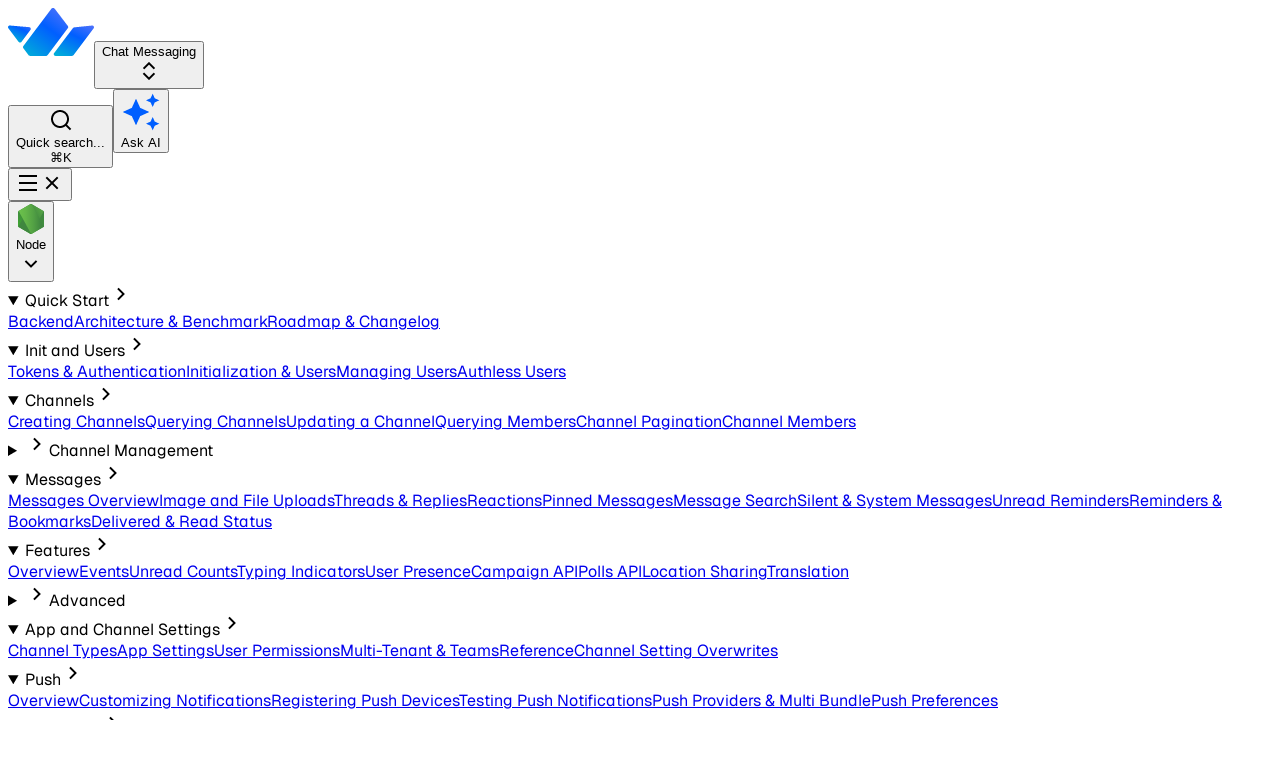

--- FILE ---
content_type: text/html
request_url: https://getstream.io/chat/docs/node/channel_pagination/
body_size: 19275
content:
<!DOCTYPE html><link rel="preload" href="/_astro-assets/fonts/Geist[wght].woff2" as="font" crossorigin="" type="font/woff2"><link rel="preload" href="/_astro-assets/fonts/GeistMono[wght].woff2" as="font" crossorigin="" type="font/woff2"><style>
  @font-face {
    font-family: "Geist Sans";
    src: url("/_astro-assets/fonts/Geist[wght].woff2") format("woff2");
    font-weight: 100 900;
    font-style: normal;
    font-display: swap;
  }
  @font-face {
    font-family: "Geist Mono";
    src: url("/_astro-assets/fonts/GeistMono[wght].woff2") format("woff2");
    font-weight: 100 900;
    font-style: normal;
    font-display: swap;
  }
  body {
    font-feature-settings:
      "ss02" on,
      "ss03" on,
      "ss06" on,
      "ss08" on,
      "liga" off;
  }
</style><style>
  html,
  body {
    font-family: "Geist Sans", sans-serif;
  }
  code {
    font-family: "Geist mono";
  }
  main h1,
  main h2,
  main h3,
  main h4,
  main h5,
  main h6 {
    --font-weight-medium: 500;
  }
  strong {
    font-weight: 500 !important;
  }
</style><title>Channel Pagination - Node Chat Messaging Docs</title><link rel="canonical" href="https://getstream.io/chat/docs/node/channel_pagination/"><html lang="en"> <head><meta charset="utf-8"><link rel="icon" type="image/svg+xml" href="/_astro-assets/stream.svg"><meta name="viewport" content="width=device-width"><link rel="stylesheet" href="/_astro/_path_.D1A44Qgf.css"></head> <body> <script type="module">class w extends HTMLElement{constructor(){super();const r=this,[f]=r.dataset.props.split(","),o=r.querySelector(`[id="trigger:${f}"]`),c=r.querySelector(`[id="menu:${f}"]`),t=r.querySelectorAll('[role="menuitem"]'),v=Array.from(t).map(e=>e.textContent[0].toLowerCase());function s(e){o.setAttribute("aria-expanded",String(e)),o.dataset.state=e?"active":"inactive",c.dataset.state=e?"active":"inactive",c.hidden=!e,e?(t[0].focus(),addEventListener("click",l)):removeEventListener("click",l)}function l(e){r.contains(e.target)||s(!1)}o.addEventListener("keydown",function(e){(e.key==="ArrowDown"||e.key==="ArrowUp")&&(s(!0),t[e.key==="ArrowDown"?0:t.length-1].focus(),e.preventDefault())}),o.addEventListener("click",function(){s(c.hidden)}),t.forEach(function(e,a){e.addEventListener("keydown",function(n){if(n.key==="Escape"||n.key==="Tab"){s(!1),n.key==="Escape"&&o.focus(),n.preventDefault();return}if(/^[a-zA-Z]$/.test(n.key)){const i=n.key.toLowerCase();let u=-1;const d=v.findIndex(function(m,k){if(m===i)return u<0&&(u=k),k>a}),y=d>-1?d:u;y>-1&&t[y].focus(),n.preventDefault()}else{const i={ArrowDown:a+1,ArrowUp:a-1,Home:0,End:t.length-1};n.key in i&&(t[(i[n.key]+t.length)%t.length].focus(),n.preventDefault())}})})}}customElements.define("astro-menu-button",w);</script><script type="module">const s=document.querySelector("#inkeep-triggers"),f=s.querySelectorAll("button"),[l,m]=s.dataset.props.split(","),{placeholder:u}=s.dataset;let t="idle",n=!1,o;const p=()=>{n=!1,o.render({isOpen:!1})},r=()=>{n=!0,o.render({isOpen:!0})},a=document.createElement("div");a.id="inkeepModal";a.style.position="absolute";document.body.appendChild(a);const i={componentType:"CustomTrigger",targetElement:a,properties:{isOpen:!1,onClose:p,onOpen:void 0,baseSettings:{apiKey:"086e793e4823fdfbf4bec68ca844b58db89c205837501368",integrationId:"cm2x7pmv1006l58f1jbq9im3x",organizationId:"org_oNWiLw9LuiOLmRyr",primaryBrandColor:"#005fff",organizationDisplayName:"Stream",filters:{attributes:{$and:[{product:{$in:[l]}},{sdk:{$in:[m,...l==="video"?["api"]:[]]}}]}}},aiChatSettings:{},searchSettings:{placeholder:u},modalSettings:{forceInitialDefaultView:!0}}};function c(){if(t==="loaded"&&(n?p():r()),t==="idle"){t="loading";const e=document.createElement("script");e.type="module",e.src="https://unpkg.com/@inkeep/uikit-js@0.3.20/dist/embed.js",document.body.appendChild(e),e.onload=()=>{o=Inkeep().embed(i),r(),t="loaded"}}}let d="";f.forEach(e=>{e.addEventListener("click",()=>{i.properties.modalSettings.defaultView=e.dataset.view,n===!1&&t==="loaded"&&d!==e.dataset.view&&(o=Inkeep().embed(i)),d=e.dataset.view,c()})});document.addEventListener("keydown",function(e){i.properties.modalSettings.defaultView="SEARCH",d="SEARCH",(e.metaKey||e.ctrlKey)&&e.key==="k"&&(e.preventDefault(),c())});</script><script type="module">class e extends HTMLElement{constructor(){super();const t=this.querySelector("button");t&&t.addEventListener("click",()=>{t.dataset.copy&&(navigator.clipboard.writeText(t.dataset.copy),t.dataset.state="active",setTimeout(()=>{t.dataset.state="inactive"},2e3))})}}customElements.define("llm-copy",e);</script><script type="module">const o=document.querySelectorAll("main h2, main h3"),c=[];o.forEach(t=>{let e=t,n=t;for(;e?.nextElementSibling&&!e.nextElementSibling.tagName.startsWith("H");)e=e.nextElementSibling,e.tagName!=="SCRIPT"&&(n=e);c.push(n)});const i=new Set;function d(){if(i.size===0)return;const t=Array.from(i).map(h=>h.i),e=Math.min(...t),l=Math.max(...t)-e,a=e;document.querySelector("#headings")?.setAttribute("style",`--index: ${l+1}; --offset: ${a}`),document.querySelector(".highlight-decoration")?.scrollTo({top:(a-2)*24,behavior:"smooth"})}const s=new IntersectionObserver(t=>{t.forEach(e=>{const n=o[e.target.i];e.isIntersecting?i.add(n):e.boundingClientRect.top>=65&&i.delete(n),d()})},{rootMargin:"-65px 0px 0px 0px"}),r=new IntersectionObserver(t=>{t.forEach(e=>{const n=o[e.target.i];e.isIntersecting?i.add(n):e.boundingClientRect.top<=65&&i.delete(n),d()})},{rootMargin:"-65px 0px 0px 0px"});o.forEach((t,e)=>{t.i=e,s.observe(t)});c.forEach((t,e)=>{t.i=e,r.observe(t)});addEventListener("hashchange",()=>{s.disconnect(),r.disconnect(),o.forEach((t,e)=>{s.observe(t)}),c.forEach((t,e)=>{r.observe(t)})});</script><script type="module">const e=document.querySelector("#menu-toggle"),t=document.querySelector("#menu")?.parentNode;e?.addEventListener("click",()=>{const c=e.getAttribute("data-state")==="active";e.setAttribute("data-state",c?"inactive":"active"),t?.classList.toggle("hidden"),t?.classList.toggle("flex"),document.body.classList.toggle("overflow-hidden")});</script><header class="fixed z-50 flex h-16 w-full border-b border-neutral-200 bg-white lg:border-none"><div class="flex h-full items-center gap-2 border-neutral-200 px-4 lg:w-64 lg:border-r"><a class="logo" href="https://getstream.io"><img src="/_astro-assets/stream.svg" alt="Stream logo" width="86" height="48" class="mb-1 h-5 w-auto"></a><astro-menu-button data-props="67623" class="relative w-full"><button type="button" id="trigger:67623" aria-controls="menu:67623" aria-expanded="false" aria-haspopup="true" data-state="inactive" class="border-white"><span class="flex text-[15px] font-semibold">Chat Messaging</span><div class="icon ml-auto"><svg viewBox="0 0 24 24" xmlns="http://www.w3.org/2000/svg" width="24" height="24" fill="currentColor" class="remixicon "><path d="M18.2072 9.0428 12.0001 2.83569 5.793 9.0428 7.20721 10.457 12.0001 5.66412 16.793 10.457 18.2072 9.0428ZM5.79285 14.9572 12 21.1643 18.2071 14.9572 16.7928 13.543 12 18.3359 7.20706 13.543 5.79285 14.9572Z"></path></svg></div></button><ul role="menu" id="menu:67623" aria-labelledby="trigger:67623" hidden data-state="inactive"><li role="none" class="bg-neutral-50"><a role="menuitem" href="/chat/docs/react/" tabindex="-1">Chat Messaging</a></li><li role="none"><a role="menuitem" href="/video/docs/react/" tabindex="-1">Video and Audio</a></li><li role="none"><a role="menuitem" href="/activity-feeds/docs/javascript/" tabindex="-1">Activity Feeds</a></li><li role="none"><a role="menuitem" href="/moderation/docs/" tabindex="-1">Moderation</a></li></ul></astro-menu-button></div><div class="flex flex-grow items-center justify-end border-neutral-200 p-4 sm:gap-2 lg:justify-start lg:border-b"><div id="inkeep-triggers" data-props="chat,node" data-placeholder="Search in Node Chat SDK..." class="flex gap-2"><button type="button" data-view="SEARCH" class="flex items-center gap-3 rounded-md border-neutral-200 p-2.5 text-sm text-nowrap text-neutral-500 hover:bg-neutral-100 sm:w-48 sm:border sm:p-2 sm:pr-4 sm:shadow-xs sm:hover:bg-neutral-50" aria-label="Search"><div class="size-5"><svg viewBox="0 0 24 24" xmlns="http://www.w3.org/2000/svg" width="24" height="24" fill="currentColor" class="remixicon "><path d="M18.031 16.6168L22.3137 20.8995L20.8995 22.3137L16.6168 18.031C15.0769 19.263 13.124 20 11 20C6.032 20 2 15.968 2 11C2 6.032 6.032 2 11 2C15.968 2 20 6.032 20 11C20 13.124 19.263 15.0769 18.031 16.6168ZM16.0247 15.8748C17.2475 14.6146 18 12.8956 18 11C18 7.1325 14.8675 4 11 4C7.1325 4 4 7.1325 4 11C4 14.8675 7.1325 18 11 18C12.8956 18 14.6146 17.2475 15.8748 16.0247L16.0247 15.8748Z"></path></svg></div><div class="hidden sm:block">Quick search...</div><span class="ml-auto hidden text-xs font-semibold sm:block">⌘K</span></button><button data-view="AI_CHAT" type="button" class="hidden items-center gap-2 rounded-full border-neutral-200 p-2.5 text-sm font-medium text-nowrap hover:bg-neutral-100 sm:flex sm:border sm:p-2 sm:pr-4 sm:shadow-xs sm:hover:bg-neutral-50"><div class="size-5"><svg xmlns="http://www.w3.org/2000/svg" viewBox="0 0 24 24" fill="#005fff"><path d="M19 9l1.25-2.75L23 5l-2.75-1.25L19 1l-1.25 2.75L15 5l2.75 1.25L19 9zm-7.5.5L9 4 6.5 9.5 1 12l5.5 2.5L9 20l2.5-5.5L17 12l-5.5-2.5zM19 15l-1.25 2.75L15 19l2.75 1.25L19 23l1.25-2.75L23 19l-2.75-1.25L19 15z"></path></svg></div><div class="hidden sm:block">Ask AI</div></button></div><div id="inkeepModal"></div><button id="menu-toggle" class="size-10 rounded p-2 text-neutral-500 hover:cursor-pointer hover:bg-neutral-100 hover:text-neutral-600 lg:hidden" data-state="inactive" aria-label="Toggle Menu"><svg viewBox="0 0 24 24" xmlns="http://www.w3.org/2000/svg" width="24" height="24" fill="currentColor" class="remixicon "><path d="M3 4H21V6H3V4ZM3 11H21V13H3V11ZM3 18H21V20H3V18Z"></path></svg><svg viewBox="0 0 24 24" xmlns="http://www.w3.org/2000/svg" width="24" height="24" fill="currentColor" class="remixicon "><path d="M11.9997 10.5865L16.9495 5.63672L18.3637 7.05093L13.4139 12.0007L18.3637 16.9504L16.9495 18.3646L11.9997 13.4149L7.04996 18.3646L5.63574 16.9504L10.5855 12.0007L5.63574 7.05093L7.04996 5.63672L11.9997 10.5865Z"></path></svg></button></div></header><div class="docs-sidebar fixed top-16 bottom-0 left-0 z-40 hidden w-full flex-col border-r border-neutral-200 bg-white text-sm lg:flex lg:w-64 lg:pt-0"><div class="sticky top-0 z-40 -mb-1 flex flex-col gap-y-2 px-4 lg:pt-0"><astro-menu-button data-props="67624" class="wide"><button type="button" id="trigger:67624" aria-controls="menu:67624" aria-expanded="false" aria-haspopup="true" data-state="inactive" class="shadow-xs"><img src="/_astro-assets/icons/node.svg" alt="node logo">Node<div class="icon ml-auto"><svg viewBox="0 0 24 24" xmlns="http://www.w3.org/2000/svg" width="24" height="24" fill="currentColor" class="remixicon "><path d="M11.9999 13.1714L16.9497 8.22168L18.3639 9.63589L11.9999 15.9999L5.63599 9.63589L7.0502 8.22168L11.9999 13.1714Z"></path></svg></div></button><ul role="menu" id="menu:67624" aria-labelledby="trigger:67624" hidden data-state="inactive"><div><div class="heading">UI Components</div><div class="list"><li role="none"><a role="menuitem" href="/chat/docs/sdk/react/" tabindex="-1"><img src="/_astro-assets/icons/react.svg" alt="react logo" loading="lazy">React<div class="icon ml-auto"><svg viewBox="0 0 24 24" xmlns="http://www.w3.org/2000/svg" width="24" height="24" fill="currentColor" class="remixicon "><path d="M13.1717 12.0007L8.22192 7.05093L9.63614 5.63672L16.0001 12.0007L9.63614 18.3646L8.22192 16.9504L13.1717 12.0007Z"></path></svg></div></a></li><li role="none"><a role="menuitem" href="/chat/docs/sdk/ios/" tabindex="-1"><img src="/_astro-assets/icons/ios.svg" alt="ios logo" loading="lazy">iOS<div class="icon ml-auto"><svg viewBox="0 0 24 24" xmlns="http://www.w3.org/2000/svg" width="24" height="24" fill="currentColor" class="remixicon "><path d="M13.1717 12.0007L8.22192 7.05093L9.63614 5.63672L16.0001 12.0007L9.63614 18.3646L8.22192 16.9504L13.1717 12.0007Z"></path></svg></div></a></li><li role="none"><a role="menuitem" href="/chat/docs/sdk/android/" tabindex="-1"><img src="/_astro-assets/icons/android.svg" alt="android logo" loading="lazy">Android<div class="icon ml-auto"><svg viewBox="0 0 24 24" xmlns="http://www.w3.org/2000/svg" width="24" height="24" fill="currentColor" class="remixicon "><path d="M13.1717 12.0007L8.22192 7.05093L9.63614 5.63672L16.0001 12.0007L9.63614 18.3646L8.22192 16.9504L13.1717 12.0007Z"></path></svg></div></a></li><li role="none"><a role="menuitem" href="/chat/docs/sdk/react-native/" tabindex="-1"><img src="/_astro-assets/icons/react.svg" alt="react logo" loading="lazy">React Native<div class="icon ml-auto"><svg viewBox="0 0 24 24" xmlns="http://www.w3.org/2000/svg" width="24" height="24" fill="currentColor" class="remixicon "><path d="M13.1717 12.0007L8.22192 7.05093L9.63614 5.63672L16.0001 12.0007L9.63614 18.3646L8.22192 16.9504L13.1717 12.0007Z"></path></svg></div></a></li><li role="none"><a role="menuitem" href="/chat/docs/sdk/flutter/" tabindex="-1"><img src="/_astro-assets/icons/flutter.svg" alt="flutter logo" loading="lazy">Flutter<div class="icon ml-auto"><svg viewBox="0 0 24 24" xmlns="http://www.w3.org/2000/svg" width="24" height="24" fill="currentColor" class="remixicon "><path d="M13.1717 12.0007L8.22192 7.05093L9.63614 5.63672L16.0001 12.0007L9.63614 18.3646L8.22192 16.9504L13.1717 12.0007Z"></path></svg></div></a></li><li role="none"><a role="menuitem" href="/chat/docs/sdk/angular/" tabindex="-1"><img src="/_astro-assets/icons/angular.svg" alt="angular logo" loading="lazy">Angular<div class="icon ml-auto"><svg viewBox="0 0 24 24" xmlns="http://www.w3.org/2000/svg" width="24" height="24" fill="currentColor" class="remixicon "><path d="M13.1717 12.0007L8.22192 7.05093L9.63614 5.63672L16.0001 12.0007L9.63614 18.3646L8.22192 16.9504L13.1717 12.0007Z"></path></svg></div></a></li></div></div><div><div class="heading">Client Side SDKs</div><div class="list"><li role="none"><a role="menuitem" href="/chat/docs/react/" tabindex="-1"><img src="/_astro-assets/icons/react.svg" alt="react logo" loading="lazy">React<div class="icon ml-auto"><svg viewBox="0 0 24 24" xmlns="http://www.w3.org/2000/svg" width="24" height="24" fill="currentColor" class="remixicon "><path d="M13.1717 12.0007L8.22192 7.05093L9.63614 5.63672L16.0001 12.0007L9.63614 18.3646L8.22192 16.9504L13.1717 12.0007Z"></path></svg></div></a></li><li role="none"><a role="menuitem" href="/chat/docs/ios-swift/" tabindex="-1"><img src="/_astro-assets/icons/ios.svg" alt="ios logo" loading="lazy">iOS<div class="icon ml-auto"><svg viewBox="0 0 24 24" xmlns="http://www.w3.org/2000/svg" width="24" height="24" fill="currentColor" class="remixicon "><path d="M13.1717 12.0007L8.22192 7.05093L9.63614 5.63672L16.0001 12.0007L9.63614 18.3646L8.22192 16.9504L13.1717 12.0007Z"></path></svg></div></a></li><li role="none"><a role="menuitem" href="/chat/docs/android/" tabindex="-1"><img src="/_astro-assets/icons/android.svg" alt="android logo" loading="lazy">Android<div class="icon ml-auto"><svg viewBox="0 0 24 24" xmlns="http://www.w3.org/2000/svg" width="24" height="24" fill="currentColor" class="remixicon "><path d="M13.1717 12.0007L8.22192 7.05093L9.63614 5.63672L16.0001 12.0007L9.63614 18.3646L8.22192 16.9504L13.1717 12.0007Z"></path></svg></div></a></li><li role="none"><a role="menuitem" href="/chat/docs/react-native/" tabindex="-1"><img src="/_astro-assets/icons/react.svg" alt="react logo" loading="lazy">React Native<div class="icon ml-auto"><svg viewBox="0 0 24 24" xmlns="http://www.w3.org/2000/svg" width="24" height="24" fill="currentColor" class="remixicon "><path d="M13.1717 12.0007L8.22192 7.05093L9.63614 5.63672L16.0001 12.0007L9.63614 18.3646L8.22192 16.9504L13.1717 12.0007Z"></path></svg></div></a></li><li role="none"><a role="menuitem" href="/chat/docs/flutter-dart/" tabindex="-1"><img src="/_astro-assets/icons/flutter.svg" alt="flutter logo" loading="lazy">Flutter<div class="icon ml-auto"><svg viewBox="0 0 24 24" xmlns="http://www.w3.org/2000/svg" width="24" height="24" fill="currentColor" class="remixicon "><path d="M13.1717 12.0007L8.22192 7.05093L9.63614 5.63672L16.0001 12.0007L9.63614 18.3646L8.22192 16.9504L13.1717 12.0007Z"></path></svg></div></a></li><li role="none"><a role="menuitem" href="/chat/docs/javascript/" tabindex="-1"><img src="/_astro-assets/icons/javascript.svg" alt="javascript logo" loading="lazy">JavaScript<div class="icon ml-auto"><svg viewBox="0 0 24 24" xmlns="http://www.w3.org/2000/svg" width="24" height="24" fill="currentColor" class="remixicon "><path d="M13.1717 12.0007L8.22192 7.05093L9.63614 5.63672L16.0001 12.0007L9.63614 18.3646L8.22192 16.9504L13.1717 12.0007Z"></path></svg></div></a></li><li role="none"><a role="menuitem" href="/chat/docs/unity/" tabindex="-1"><img src="/_astro-assets/icons/unity.svg" alt="unity logo" loading="lazy">Unity<div class="icon ml-auto"><svg viewBox="0 0 24 24" xmlns="http://www.w3.org/2000/svg" width="24" height="24" fill="currentColor" class="remixicon "><path d="M13.1717 12.0007L8.22192 7.05093L9.63614 5.63672L16.0001 12.0007L9.63614 18.3646L8.22192 16.9504L13.1717 12.0007Z"></path></svg></div></a></li><li role="none"><a role="menuitem" href="/chat/docs/unreal/" tabindex="-1"><img src="/_astro-assets/icons/unreal.svg" alt="unreal logo" loading="lazy">Unreal<div class="icon ml-auto"><svg viewBox="0 0 24 24" xmlns="http://www.w3.org/2000/svg" width="24" height="24" fill="currentColor" class="remixicon "><path d="M13.1717 12.0007L8.22192 7.05093L9.63614 5.63672L16.0001 12.0007L9.63614 18.3646L8.22192 16.9504L13.1717 12.0007Z"></path></svg></div></a></li></div></div><div><div class="heading">Server Side SDKs</div><div class="list"><li role="none" class="active"><a role="menuitem" href="/chat/docs/node/" tabindex="-1"><img src="/_astro-assets/icons/node.svg" alt="node logo" loading="lazy">Node<div class="icon ml-auto"><svg viewBox="0 0 24 24" xmlns="http://www.w3.org/2000/svg" width="24" height="24" fill="currentColor" class="remixicon "><path d="M13.1717 12.0007L8.22192 7.05093L9.63614 5.63672L16.0001 12.0007L9.63614 18.3646L8.22192 16.9504L13.1717 12.0007Z"></path></svg></div></a></li><li role="none"><a role="menuitem" href="/chat/docs/python/" tabindex="-1"><img src="/_astro-assets/icons/python.svg" alt="python logo" loading="lazy">Python<div class="icon ml-auto"><svg viewBox="0 0 24 24" xmlns="http://www.w3.org/2000/svg" width="24" height="24" fill="currentColor" class="remixicon "><path d="M13.1717 12.0007L8.22192 7.05093L9.63614 5.63672L16.0001 12.0007L9.63614 18.3646L8.22192 16.9504L13.1717 12.0007Z"></path></svg></div></a></li><li role="none"><a role="menuitem" href="/chat/docs/ruby/" tabindex="-1"><img src="/_astro-assets/icons/ruby.svg" alt="ruby logo" loading="lazy">Ruby<div class="icon ml-auto"><svg viewBox="0 0 24 24" xmlns="http://www.w3.org/2000/svg" width="24" height="24" fill="currentColor" class="remixicon "><path d="M13.1717 12.0007L8.22192 7.05093L9.63614 5.63672L16.0001 12.0007L9.63614 18.3646L8.22192 16.9504L13.1717 12.0007Z"></path></svg></div></a></li><li role="none"><a role="menuitem" href="/chat/docs/php/" tabindex="-1"><img src="/_astro-assets/icons/php.svg" alt="php logo" loading="lazy">PHP<div class="icon ml-auto"><svg viewBox="0 0 24 24" xmlns="http://www.w3.org/2000/svg" width="24" height="24" fill="currentColor" class="remixicon "><path d="M13.1717 12.0007L8.22192 7.05093L9.63614 5.63672L16.0001 12.0007L9.63614 18.3646L8.22192 16.9504L13.1717 12.0007Z"></path></svg></div></a></li><li role="none"><a role="menuitem" href="/chat/docs/java/" tabindex="-1"><img src="/_astro-assets/icons/java.svg" alt="java logo" loading="lazy">Java<div class="icon ml-auto"><svg viewBox="0 0 24 24" xmlns="http://www.w3.org/2000/svg" width="24" height="24" fill="currentColor" class="remixicon "><path d="M13.1717 12.0007L8.22192 7.05093L9.63614 5.63672L16.0001 12.0007L9.63614 18.3646L8.22192 16.9504L13.1717 12.0007Z"></path></svg></div></a></li><li role="none"><a role="menuitem" href="/chat/docs/dotnet-csharp/" tabindex="-1"><img src="/_astro-assets/icons/dot-net.svg" alt="dot-net logo" loading="lazy">.NET<div class="icon ml-auto"><svg viewBox="0 0 24 24" xmlns="http://www.w3.org/2000/svg" width="24" height="24" fill="currentColor" class="remixicon "><path d="M13.1717 12.0007L8.22192 7.05093L9.63614 5.63672L16.0001 12.0007L9.63614 18.3646L8.22192 16.9504L13.1717 12.0007Z"></path></svg></div></a></li><li role="none"><a role="menuitem" href="/chat/docs/go-golang/" tabindex="-1"><img src="/_astro-assets/icons/go.svg" alt="go logo" loading="lazy">Go<div class="icon ml-auto"><svg viewBox="0 0 24 24" xmlns="http://www.w3.org/2000/svg" width="24" height="24" fill="currentColor" class="remixicon "><path d="M13.1717 12.0007L8.22192 7.05093L9.63614 5.63672L16.0001 12.0007L9.63614 18.3646L8.22192 16.9504L13.1717 12.0007Z"></path></svg></div></a></li><li role="none"><a role="menuitem" href="https://getstream.github.io/protocol/?urls.primaryName=Chat" tabindex="-1"><img src="/_astro-assets/icons/api.svg" alt="api logo" loading="lazy">REST</a></li></div></div></ul></astro-menu-button></div><nav class="docs-sidebar-nav" id="menu"><details class="list__section" open><summary class="list__section-title spacer nav-button docs-sidebar-trigger"><span class="spacer__content">Quick Start</span><span class="spacer__trail disclosure__trigger-icon"><svg viewBox="0 0 24 24" xmlns="http://www.w3.org/2000/svg" width="24" height="24" fill="currentColor" class="remixicon "><path d="M13.1717 12.0007L8.22192 7.05093L9.63614 5.63672L16.0001 12.0007L9.63614 18.3646L8.22192 16.9504L13.1717 12.0007Z"></path></svg></span></summary><div class="list__section-content"><a href="/chat/docs/node/" class="list__item spacer nav-button"><span class="spacer__content">Backend</span></a><a href="/chat/docs/node/architecture-and-benchmark/" class="list__item spacer nav-button"><span class="spacer__content">Architecture &amp; Benchmark</span></a><a href="/chat/docs/node/roadmap_and_changelog/" class="list__item spacer nav-button"><span class="spacer__content">Roadmap &amp; Changelog</span></a></div></details><details class="list__section" open><summary class="list__section-title spacer nav-button docs-sidebar-trigger"><span class="spacer__content">Init and Users</span><span class="spacer__trail disclosure__trigger-icon"><svg viewBox="0 0 24 24" xmlns="http://www.w3.org/2000/svg" width="24" height="24" fill="currentColor" class="remixicon "><path d="M13.1717 12.0007L8.22192 7.05093L9.63614 5.63672L16.0001 12.0007L9.63614 18.3646L8.22192 16.9504L13.1717 12.0007Z"></path></svg></span></summary><div class="list__section-content"><a href="/chat/docs/node/tokens_and_authentication/" class="list__item spacer nav-button"><span class="spacer__content">Tokens &amp; Authentication</span></a><a href="/chat/docs/node/init_and_users/" class="list__item spacer nav-button"><span class="spacer__content">Initialization &amp; Users</span></a><a href="/chat/docs/node/update_users/" class="list__item spacer nav-button"><span class="spacer__content">Managing Users</span></a><a href="/chat/docs/node/authless_users/" class="list__item spacer nav-button"><span class="spacer__content">Authless Users</span></a></div></details><details class="list__section" open><summary class="list__section-title spacer nav-button docs-sidebar-trigger"><span class="spacer__content">Channels</span><span class="spacer__trail disclosure__trigger-icon"><svg viewBox="0 0 24 24" xmlns="http://www.w3.org/2000/svg" width="24" height="24" fill="currentColor" class="remixicon "><path d="M13.1717 12.0007L8.22192 7.05093L9.63614 5.63672L16.0001 12.0007L9.63614 18.3646L8.22192 16.9504L13.1717 12.0007Z"></path></svg></span></summary><div class="list__section-content"><a href="/chat/docs/node/creating_channels/" class="list__item spacer nav-button"><span class="spacer__content">Creating Channels</span></a><a href="/chat/docs/node/query_channels/" class="list__item spacer nav-button"><span class="spacer__content">Querying Channels</span></a><a href="/chat/docs/node/channel_update/" class="list__item spacer nav-button"><span class="spacer__content">Updating a Channel</span></a><a href="/chat/docs/node/query_members/" class="list__item spacer nav-button"><span class="spacer__content">Querying Members</span></a><a href="/chat/docs/node/channel_pagination/" class="list__item spacer nav-button active"><span class="spacer__content">Channel Pagination</span></a><a href="/chat/docs/node/channel_members/" class="list__item spacer nav-button"><span class="spacer__content">Channel Members</span></a><details class="list__section"><summary class="list__item spacer nav-button docs-sidebar-trigger"><span class="spacer__lead disclosure__trigger-icon"><svg viewBox="0 0 24 24" xmlns="http://www.w3.org/2000/svg" width="24" height="24" fill="currentColor" class="remixicon "><path d="M13.1717 12.0007L8.22192 7.05093L9.63614 5.63672L16.0001 12.0007L9.63614 18.3646L8.22192 16.9504L13.1717 12.0007Z"></path></svg></span><span class="spacer__content">Channel Management</span></summary><div class="list__section-content"><a href="/chat/docs/node/channel_management/" class="list__item spacer nav-button"><span class="spacer__content">Overview</span></a><a href="/chat/docs/node/archiving_channels/" class="list__item spacer nav-button"><span class="spacer__content">Archiving Channels</span></a><a href="/chat/docs/node/pinning_channels/" class="list__item spacer nav-button"><span class="spacer__content">Pinning Channels</span></a><a href="/chat/docs/node/muting_channels/" class="list__item spacer nav-button"><span class="spacer__content">Muting Channels</span></a><a href="/chat/docs/node/hiding_channels/" class="list__item spacer nav-button"><span class="spacer__content">Hiding Channels</span></a><a href="/chat/docs/node/disabling_channels/" class="list__item spacer nav-button"><span class="spacer__content">Disabling Channels</span></a><a href="/chat/docs/node/channel_delete/" class="list__item spacer nav-button"><span class="spacer__content">Deleting Channels</span></a><a href="/chat/docs/node/freezing_channels/" class="list__item spacer nav-button"><span class="spacer__content">Freezing Channels</span></a><a href="/chat/docs/node/truncate_channel/" class="list__item spacer nav-button"><span class="spacer__content">Truncate Channel</span></a><a href="/chat/docs/node/channel_invites/" class="list__item spacer nav-button"><span class="spacer__content">Invites</span></a></div></details></div></details><details class="list__section" open><summary class="list__section-title spacer nav-button docs-sidebar-trigger"><span class="spacer__content">Messages</span><span class="spacer__trail disclosure__trigger-icon"><svg viewBox="0 0 24 24" xmlns="http://www.w3.org/2000/svg" width="24" height="24" fill="currentColor" class="remixicon "><path d="M13.1717 12.0007L8.22192 7.05093L9.63614 5.63672L16.0001 12.0007L9.63614 18.3646L8.22192 16.9504L13.1717 12.0007Z"></path></svg></span></summary><div class="list__section-content"><a href="/chat/docs/node/send_message/" class="list__item spacer nav-button"><span class="spacer__content">Messages Overview</span></a><a href="/chat/docs/node/file_uploads/" class="list__item spacer nav-button"><span class="spacer__content">Image and File Uploads</span></a><a href="/chat/docs/node/threads/" class="list__item spacer nav-button"><span class="spacer__content">Threads &amp; Replies</span></a><a href="/chat/docs/node/send_reaction/" class="list__item spacer nav-button"><span class="spacer__content">Reactions</span></a><a href="/chat/docs/node/pinned_messages/" class="list__item spacer nav-button"><span class="spacer__content">Pinned Messages</span></a><a href="/chat/docs/node/search/" class="list__item spacer nav-button"><span class="spacer__content">Message Search</span></a><a href="/chat/docs/node/silent_messages/" class="list__item spacer nav-button"><span class="spacer__content">Silent &amp; System Messages</span></a><a href="/chat/docs/node/unread-reminders/" class="list__item spacer nav-button"><span class="spacer__content">Unread Reminders</span></a><a href="/chat/docs/node/message_reminders/" class="list__item spacer nav-button"><span class="spacer__content">Reminders &amp; Bookmarks</span></a><a href="/chat/docs/node/message-delivery-and-read-status/" class="list__item spacer nav-button"><span class="spacer__content">Delivered &amp; Read Status</span></a></div></details><details class="list__section" open><summary class="list__section-title spacer nav-button docs-sidebar-trigger"><span class="spacer__content">Features</span><span class="spacer__trail disclosure__trigger-icon"><svg viewBox="0 0 24 24" xmlns="http://www.w3.org/2000/svg" width="24" height="24" fill="currentColor" class="remixicon "><path d="M13.1717 12.0007L8.22192 7.05093L9.63614 5.63672L16.0001 12.0007L9.63614 18.3646L8.22192 16.9504L13.1717 12.0007Z"></path></svg></span></summary><div class="list__section-content"><a href="/chat/docs/node/features_overview/" class="list__item spacer nav-button"><span class="spacer__content">Overview</span></a><a href="/chat/docs/node/event_object/" class="list__item spacer nav-button"><span class="spacer__content">Events</span></a><a href="/chat/docs/node/unread/" class="list__item spacer nav-button"><span class="spacer__content">Unread Counts</span></a><a href="/chat/docs/node/typing_indicators/" class="list__item spacer nav-button"><span class="spacer__content">Typing Indicators</span></a><a href="/chat/docs/node/presence_format/" class="list__item spacer nav-button"><span class="spacer__content">User Presence</span></a><a href="/chat/docs/node/campaign_api/" class="list__item spacer nav-button"><span class="spacer__content">Campaign API</span></a><a href="/chat/docs/node/polls_api/" class="list__item spacer nav-button"><span class="spacer__content">Polls API</span></a><a href="/chat/docs/node/location_sharing/" class="list__item spacer nav-button"><span class="spacer__content">Location Sharing</span></a><a href="/chat/docs/node/translation/" class="list__item spacer nav-button"><span class="spacer__content">Translation</span></a><details class="list__section"><summary class="list__item spacer nav-button docs-sidebar-trigger"><span class="spacer__lead disclosure__trigger-icon"><svg viewBox="0 0 24 24" xmlns="http://www.w3.org/2000/svg" width="24" height="24" fill="currentColor" class="remixicon "><path d="M13.1717 12.0007L8.22192 7.05093L9.63614 5.63672L16.0001 12.0007L9.63614 18.3646L8.22192 16.9504L13.1717 12.0007Z"></path></svg></span><span class="spacer__content">Advanced</span></summary><div class="list__section-content"><a href="/chat/docs/node/slow_mode/" class="list__item spacer nav-button"><span class="spacer__content">Slow Mode &amp; Throttling</span></a><a href="/chat/docs/node/drafts/" class="list__item spacer nav-button"><span class="spacer__content">Draft Messages</span></a><a href="/chat/docs/node/private_messaging/" class="list__item spacer nav-button"><span class="spacer__content">Restricted Message Delivery</span></a><a href="/chat/docs/node/user_average_response_time/" class="list__item spacer nav-button"><span class="spacer__content">User Average Response Time</span></a><a href="/chat/docs/node/pending_messages/" class="list__item spacer nav-button"><span class="spacer__content">Pending Messages</span></a><a href="/chat/docs/node/dynamic_partitioning/" class="list__item spacer nav-button"><span class="spacer__content">Dynamic Partitioning</span></a><a href="/chat/docs/node/audit_logs/" class="list__item spacer nav-button"><span class="spacer__content">Audit Logs</span></a></div></details></div></details><details class="list__section" open><summary class="list__section-title spacer nav-button docs-sidebar-trigger"><span class="spacer__content">App and Channel Settings</span><span class="spacer__trail disclosure__trigger-icon"><svg viewBox="0 0 24 24" xmlns="http://www.w3.org/2000/svg" width="24" height="24" fill="currentColor" class="remixicon "><path d="M13.1717 12.0007L8.22192 7.05093L9.63614 5.63672L16.0001 12.0007L9.63614 18.3646L8.22192 16.9504L13.1717 12.0007Z"></path></svg></span></summary><div class="list__section-content"><a href="/chat/docs/node/channel_features/" class="list__item spacer nav-button"><span class="spacer__content">Channel Types</span></a><a href="/chat/docs/node/app_setting_overview/" class="list__item spacer nav-button"><span class="spacer__content">App Settings</span></a><a href="/chat/docs/node/chat_permission_policies/" class="list__item spacer nav-button"><span class="spacer__content">User Permissions</span></a><a href="/chat/docs/node/multi_tenant_chat/" class="list__item spacer nav-button"><span class="spacer__content">Multi-Tenant &amp; Teams</span></a><a href="/chat/docs/node/permissions_reference/" class="list__item spacer nav-button"><span class="spacer__content">Reference</span></a><a href="/chat/docs/node/channel-level_settings/" class="list__item spacer nav-button"><span class="spacer__content">Channel Setting Overwrites</span></a></div></details><details class="list__section" open><summary class="list__section-title spacer nav-button docs-sidebar-trigger"><span class="spacer__content">Push</span><span class="spacer__trail disclosure__trigger-icon"><svg viewBox="0 0 24 24" xmlns="http://www.w3.org/2000/svg" width="24" height="24" fill="currentColor" class="remixicon "><path d="M13.1717 12.0007L8.22192 7.05093L9.63614 5.63672L16.0001 12.0007L9.63614 18.3646L8.22192 16.9504L13.1717 12.0007Z"></path></svg></span></summary><div class="list__section-content"><a href="/chat/docs/node/push_introduction/" class="list__item spacer nav-button"><span class="spacer__content">Overview</span></a><a href="/chat/docs/node/push_template/" class="list__item spacer nav-button"><span class="spacer__content">Customizing Notifications</span></a><a href="/chat/docs/node/push_devices/" class="list__item spacer nav-button"><span class="spacer__content">Registering Push Devices</span></a><a href="/chat/docs/node/push_test/" class="list__item spacer nav-button"><span class="spacer__content">Testing Push Notifications</span></a><a href="/chat/docs/node/push_providers_and_multi_bundle/" class="list__item spacer nav-button"><span class="spacer__content">Push Providers &amp; Multi Bundle</span></a><a href="/chat/docs/node/push_preferences/" class="list__item spacer nav-button"><span class="spacer__content">Push Preferences</span></a></div></details><details class="list__section" open><summary class="list__section-title spacer nav-button docs-sidebar-trigger"><span class="spacer__content">Webhooks</span><span class="spacer__trail disclosure__trigger-icon"><svg viewBox="0 0 24 24" xmlns="http://www.w3.org/2000/svg" width="24" height="24" fill="currentColor" class="remixicon "><path d="M13.1717 12.0007L8.22192 7.05093L9.63614 5.63672L16.0001 12.0007L9.63614 18.3646L8.22192 16.9504L13.1717 12.0007Z"></path></svg></span></summary><div class="list__section-content"><details class="list__section"><summary class="list__item spacer nav-button docs-sidebar-trigger"><span class="spacer__lead disclosure__trigger-icon"><svg viewBox="0 0 24 24" xmlns="http://www.w3.org/2000/svg" width="24" height="24" fill="currentColor" class="remixicon "><path d="M13.1717 12.0007L8.22192 7.05093L9.63614 5.63672L16.0001 12.0007L9.63614 18.3646L8.22192 16.9504L13.1717 12.0007Z"></path></svg></span><span class="spacer__content">Webhooks Overview</span></summary><div class="list__section-content"><a href="/chat/docs/node/webhooks_overview/" class="list__item spacer nav-button"><span class="spacer__content">Webhooks Overview</span></a><a href="/chat/docs/node/before_message_send_webhook/" class="list__item spacer nav-button"><span class="spacer__content">Before Message Send Webhook</span></a><a href="/chat/docs/node/custom_commands_webhook/" class="list__item spacer nav-button"><span class="spacer__content">Custom Commands Webhook</span></a></div></details><a href="/chat/docs/node/webhook_events/" class="list__item spacer nav-button"><span class="spacer__content">Events</span></a><a href="/chat/docs/node/sqs/" class="list__item spacer nav-button"><span class="spacer__content">SQS</span></a><a href="/chat/docs/node/sns/" class="list__item spacer nav-button"><span class="spacer__content">SNS</span></a></div></details><details class="list__section" open><summary class="list__section-title spacer nav-button docs-sidebar-trigger"><span class="spacer__content">Migrating</span><span class="spacer__trail disclosure__trigger-icon"><svg viewBox="0 0 24 24" xmlns="http://www.w3.org/2000/svg" width="24" height="24" fill="currentColor" class="remixicon "><path d="M13.1717 12.0007L8.22192 7.05093L9.63614 5.63672L16.0001 12.0007L9.63614 18.3646L8.22192 16.9504L13.1717 12.0007Z"></path></svg></span></summary><div class="list__section-content"><a href="/chat/docs/node/migrating_from_sendbird/" class="list__item spacer nav-button"><span class="spacer__content">Migration Guide</span></a><a href="/chat/docs/node/import/" class="list__item spacer nav-button"><span class="spacer__content">Importing Data</span></a><a href="/chat/docs/node/exporting_channels/" class="list__item spacer nav-button"><span class="spacer__content">Exporting Data</span></a></div></details><details class="list__section" open><summary class="list__section-title spacer nav-button docs-sidebar-trigger"><span class="spacer__content">Debugging and CLI</span><span class="spacer__trail disclosure__trigger-icon"><svg viewBox="0 0 24 24" xmlns="http://www.w3.org/2000/svg" width="24" height="24" fill="currentColor" class="remixicon "><path d="M13.1717 12.0007L8.22192 7.05093L9.63614 5.63672L16.0001 12.0007L9.63614 18.3646L8.22192 16.9504L13.1717 12.0007Z"></path></svg></span></summary><div class="list__section-content"><a href="/chat/docs/node/cli_introduction/" class="list__item spacer nav-button"><span class="spacer__content">Stream CLI</span></a><a href="/chat/docs/node/push_-_common_issues_and_faq/" class="list__item spacer nav-button"><span class="spacer__content">Push - Common Issues &amp; FAQ</span></a><a href="/chat/docs/node/api_errors_response/" class="list__item spacer nav-button"><span class="spacer__content">API Error Codes</span></a><a href="/chat/docs/node/rate_limits/" class="list__item spacer nav-button"><span class="spacer__content">Rate Limits</span></a><a href="/chat/docs/node/datadog_integration/" class="list__item spacer nav-button"><span class="spacer__content">Datadog Integration</span></a></div></details><details class="list__section" open><summary class="list__section-title spacer nav-button docs-sidebar-trigger"><span class="spacer__content">Best Practices</span><span class="spacer__trail disclosure__trigger-icon"><svg viewBox="0 0 24 24" xmlns="http://www.w3.org/2000/svg" width="24" height="24" fill="currentColor" class="remixicon "><path d="M13.1717 12.0007L8.22192 7.05093L9.63614 5.63672L16.0001 12.0007L9.63614 18.3646L8.22192 16.9504L13.1717 12.0007Z"></path></svg></span></summary><div class="list__section-content"><a href="/chat/docs/node/best_practices/" class="list__item spacer nav-button"><span class="spacer__content">Overview</span></a><a href="/chat/docs/node/moderation/" class="list__item spacer nav-button"><span class="spacer__content">Moderation for Chat</span></a><a href="/chat/docs/node/marketplace_best_practices/" class="list__item spacer nav-button"><span class="spacer__content">Marketplace Apps</span></a><a href="/chat/docs/node/livestream_best_practices/" class="list__item spacer nav-button"><span class="spacer__content">Livestream and Live shopping</span></a><a href="/chat/docs/node/gdpr/" class="list__item spacer nav-button"><span class="spacer__content">GDPR Compliance</span></a><a href="/chat/docs/node/query_syntax_operators/" class="list__item spacer nav-button"><span class="spacer__content">Query Syntax Operators</span></a></div></details></nav></div><script id="chat-node-details">const detailsStorageKey = document.currentScript.id;const menuElement = document.querySelector("#menu");const detailsElements = menuElement?.querySelectorAll("details") || [];detailsElements.forEach((details, index) => {details.addEventListener("toggle", () => {const openStates = JSON.parse(sessionStorage.getItem(detailsStorageKey) || "{}");openStates[index] = details.open;sessionStorage.setItem(detailsStorageKey, JSON.stringify(openStates));});});const savedStates = sessionStorage.getItem(detailsStorageKey);if (savedStates) {try {const openStates = JSON.parse(savedStates);detailsElements.forEach((details, index) => {if (openStates[index] === true) {details.open = true;}});} catch (e) {}}</script><script id="chat-node">const storageKey = document.currentScript.id;const menu = document.querySelector("#menu");let firstScroll = true;const savedScrollTop = sessionStorage.getItem(storageKey);if (savedScrollTop) {menu.style.overflow = "hidden";menu.scrollTo({ top: parseInt(savedScrollTop), behavior: "instant" });menu.style.overflow = "";}menu.addEventListener("scroll", () => {if (firstScroll) {firstScroll = false;return;}sessionStorage.setItem(storageKey, menu.scrollTop);});</script><div class="py-16 lg:pl-64"><div class="mx-6 lg:mx-12"><main class="mx-auto flex max-w-[800px] gap-x-16 pt-6 md:pt-16 xl:max-w-[1120px]"><script type="module">const u=[],[g,v]=[a=>u.push(a),a=>u.forEach(s=>s(a))];class E extends HTMLElement{constructor(){super();const s=this,[d,h,b]=s.dataset.props.split(","),i=[...s.querySelectorAll(`[id^="tab:${d}"]`)],p=[...s.querySelectorAll(`[id^="tabpanel:${d}"]`)],{length:c}=i,l=!h;let r=0;const A={[l?"ArrowRight":"ArrowDown"]:o=>(o+1)%c,[l?"ArrowLeft":"ArrowUp"]:o=>(o-1+c)%c,Home:()=>0,End:()=>c-1};function f(o){const n=i.find(t=>t.id.endsWith(o));n&&(p.forEach(t=>{const e=t.id!==n.getAttribute("aria-controls");t.hidden=e,t.dataset.state=e?"inactive":"active"}),i.forEach(t=>{const e=t===n;t.setAttribute("aria-selected",String(e)),t.setAttribute("tabindex",e?"0":"-1"),t.dataset.state=e?"active":"inactive"}),r!==0&&(scrollTo({top:scrollY+s.getBoundingClientRect().top-r}),r=0))}i.forEach((o,n)=>{o.addEventListener("keydown",t=>{const e=A[t.key]?.(n)??n;e!==n&&(t.preventDefault(),i[e].focus())}),o.addEventListener(b,()=>{const t=i[n].id.split(":")[2];r=s.getBoundingClientRect().top,isNaN(Number(t))?v(t):f(t)})}),g(f)}}customElements.define("astro-tabs",E);</script><div class="max-w-full"><ul class="mx-auto mb-8 hidden text-sm text-neutral-600 md:flex"><li class="flex items-center"><a href="/chat/" class="hover:text-blue-600">Chat Messaging</a><div class="mx-2 text-neutral-400">/</div></li><li class="flex items-center"><a href="/chat/docs/" class="hover:text-blue-600">Docs</a><div class="mx-2 text-neutral-400">/</div></li><li class="flex items-center"><a href="/chat/docs/node/" class="hover:text-blue-600">Node</a><div class="mx-2 text-neutral-400">/</div></li><li class="flex items-center"><a href="/chat/docs/node/channel_pagination/" class="hover:text-blue-600 font-medium text-neutral-900">Channel Pagination</a></li></ul><script type="application/ld+json">{"@context":"https://schema.org","@type":"BreadcrumbList","itemListElement":[{"@type":"ListItem","position":1,"name":"Chat Messaging","item":"/chat/"},{"@type":"ListItem","position":2,"name":"Docs","item":"/chat/docs/"},{"@type":"ListItem","position":3,"name":"Node","item":"/chat/docs/node/"},{"@type":"ListItem","position":4,"name":"Channel Pagination","item":"/chat/docs/node/channel_pagination/"}]}</script><div class="prose prose-neutral w-full max-w-[800px] lg:w-[800px] lg:min-w-[47rem]"><h1>Channel Pagination</h1><script type="module">const f="https://getstream.io";function h(){const e=document.cookie.match(new RegExp("csrftoken=([^;]+)","i"));return e?e[1]:""}async function k(e,c,r){const t=await fetch(`${f}/${c}/`,{method:e,body:r,credentials:"include",headers:{"x-csrftoken":h()}});let a;if(t.status!==204)try{a=await t.json()}catch(o){console.error(t,o)}if(t.ok)return a;const s=new Error(`Request failed with status ${t.status}: ${t.statusText}`);throw s.data=a,s.status=t.status,s.response=t,s}function b(e){return e&&e.data?e.data:{detail:"Something went wrong. Please try again or contact support!"}}function m(e){return k("POST","api/docs_cms/feedback",e)}const i=document.querySelectorAll(".feedbackForm");let d=!1;async function l(e,c){const r=c.querySelector(".feedbackSuccess"),t=c.querySelector(".feedbackError");try{i.forEach(a=>y(a)),await m(e),r?.classList.remove("hidden")}catch(a){t?.classList.remove("hidden"),console.error(b(a))}finally{i.forEach(a=>{a.querySelector(".formContent")?.classList.add("hidden")})}}function y(e){e.querySelectorAll("input, textarea, button").forEach(c=>{c.disabled=!0,c.classList.add("cursor-not-allowed")}),e.querySelectorAll("label").forEach(c=>{c.classList.remove("cursor-pointer"),c.classList.add("cursor-not-allowed")})}i.forEach(e=>{const c=e.querySelectorAll('input[name="quick_feedback"]'),r=e.querySelector(".feedbackText");c.forEach(t=>{t.addEventListener("change",a=>{if(d)return;d=!0;const s=a.target,o=s.value;if(i.forEach(n=>{const u=n.querySelector(`input[name="quick_feedback"][value="${o}"]`);u&&u!==s&&(u.checked=!0),n.querySelector(".feedbackCustom")?.classList.toggle("hidden",o!=="almost")}),o==="yes"||o==="no"){const n=new FormData;n.set("quick_feedback",o),n.set("page_url",window.location.pathname),l(n,e)}d=!1})}),e.addEventListener("submit",t=>{if(t.preventDefault(),r){const a=new FormData;a.set("feedback",r.value||""),l(a,e)}})});</script><div><p>The channel query endpoint allows you to paginate messages, watchers, and members for a channel. Messages use ID-based pagination for consistency, while members and watchers use offset-based pagination.</p><h2 id="message-pagination"><a href="#message-pagination">Message Pagination</a></h2><p>Message pagination uses ID-based parameters rather than simple offset/limit. This approach improves performance and prevents issues when the message list changes while paginating.</p><p>For example, if you fetched the first 100 messages and want to load the next 100, pass the ID of the oldest message (when paginating in descending order) or the newest message (when paginating in ascending order).</p><h3 id="pagination-parameters"><a href="#pagination-parameters">Pagination Parameters</a></h3><div class="my-4 max-w-full overflow-x-auto"><div class="w-max min-w-full"><table><thead><tr><th>Parameter</th><th>Description</th></tr></thead><tbody><tr><td><code>id_lt</code></td><td>Retrieve messages older than (less than) the ID</td></tr><tr><td><code>id_gt</code></td><td>Retrieve messages newer than (greater than) the ID</td></tr><tr><td><code>id_lte</code></td><td>Retrieve messages older than or equal to the ID</td></tr><tr><td><code>id_gte</code></td><td>Retrieve messages newer than or equal to the ID</td></tr><tr><td><code>id_around</code></td><td>Retrieve messages around a specific message ID</td></tr></tbody></table></div></div><astro-tabs data-props="67625,,focus" class="not-prose panel CodeTabs"><div role="tablist"><button role="tab" id="tab:67625:kotlin" aria-selected="false" tabindex="-1" aria-controls="tabpanel:67625:kotlin" data-state="inactive"><span>Kotlin</span></button><button role="tab" id="tab:67625:javascript" aria-selected="true" tabindex="0" aria-controls="tabpanel:67625:javascript" data-state="active"><span>JavaScript</span></button><button role="tab" id="tab:67625:swift" aria-selected="false" tabindex="-1" aria-controls="tabpanel:67625:swift" data-state="inactive"><span>Swift</span></button><button role="tab" id="tab:67625:dart" aria-selected="false" tabindex="-1" aria-controls="tabpanel:67625:dart" data-state="inactive"><span>Dart</span></button><button role="tab" id="tab:67625:python" aria-selected="false" tabindex="-1" aria-controls="tabpanel:67625:python" data-state="inactive"><span>Python</span></button><button role="tab" id="tab:67625:ruby" aria-selected="false" tabindex="-1" aria-controls="tabpanel:67625:ruby" data-state="inactive"><span>Ruby</span></button><button role="tab" id="tab:67625:csharp" aria-selected="false" tabindex="-1" aria-controls="tabpanel:67625:csharp" data-state="inactive"><span>C#</span></button><button role="tab" id="tab:67625:php" aria-selected="false" tabindex="-1" aria-controls="tabpanel:67625:php" data-state="inactive"><span>PHP</span></button><button role="tab" id="tab:67625:go" aria-selected="false" tabindex="-1" aria-controls="tabpanel:67625:go" data-state="inactive"><span>Go</span></button><button role="tab" id="tab:67625:java" aria-selected="false" tabindex="-1" aria-controls="tabpanel:67625:java" data-state="inactive"><span>Java</span></button><button role="tab" id="tab:67625:unreal" aria-selected="false" tabindex="-1" aria-controls="tabpanel:67625:unreal" data-state="inactive"><span>Unreal</span></button><button role="tab" id="tab:67625:unity" aria-selected="false" tabindex="-1" aria-controls="tabpanel:67625:unity" data-state="inactive"><span>Unity</span></button></div><div role="tabpanel" id="tabpanel:67625:kotlin" aria-labelledby="tab:67625:kotlin" tabindex="-1" hidden data-state="inactive"><script type="module">class n extends HTMLElement{constructor(){super();const e=this,[s]=e.dataset.props.split(","),t=e.querySelector(`[id="trigger:${s}"]`),o=e.querySelector(`[id="content:${s}"]`);t&&o&&t.addEventListener("click",()=>{o.textContent&&(navigator.clipboard.writeText(o.textContent),t.dataset.state="active",setTimeout(()=>{t.dataset.state="inactive"},2e3))})}}customElements.define("astro-copy",n);</script><astro-copy data-props="67627" class="Code panel not-prose relative code-undefined"><button type="button" id="trigger:67627" data-state="inactive" class="copy" aria-label="Copy"><svg viewBox="0 0 24 24" xmlns="http://www.w3.org/2000/svg" width="24" height="24" fill="currentColor" class="remixicon "><path d="M7 4V2H17V4H20.0066C20.5552 4 21 4.44495 21 4.9934V21.0066C21 21.5552 20.5551 22 20.0066 22H3.9934C3.44476 22 3 21.5551 3 21.0066V4.9934C3 4.44476 3.44495 4 3.9934 4H7ZM7 6H5V20H19V6H17V8H7V6ZM9 4V6H15V4H9Z"></path></svg><svg viewBox="0 0 24 24" xmlns="http://www.w3.org/2000/svg" width="24" height="24" fill="currentColor" class="remixicon "><path d="M9.9997 15.1709L19.1921 5.97852L20.6063 7.39273L9.9997 17.9993L3.63574 11.6354L5.04996 10.2212L9.9997 15.1709Z"></path></svg></button><div id="content:67627" class="content"><pre class="astro-code undefined not-prose" style="background-color:#17191e;color:#eef0f9"><code><span class="line"><span style="color:#54B9FF">val</span><span style="color:#EEF0F9"> channelClient = client.</span><span style="color:#00DAEF">channel</span><span style="color:#EEF0F9">(</span><span style="color:#FFD493">"messaging"</span><span style="color:#EEF0F9">, </span><span style="color:#FFD493">"general"</span><span style="color:#EEF0F9">)</span></span>
<span class="line"><span style="color:#54B9FF">val</span><span style="color:#EEF0F9"> pageSize = </span><span style="color:#FFD493">10</span></span>
<span class="line"></span>
<span class="line"><span style="color:#EEF0F98F;font-style:italic">// Request the first page</span></span>
<span class="line"><span style="color:#54B9FF">val</span><span style="color:#EEF0F9"> request = </span><span style="color:#00DAEF">QueryChannelRequest</span><span style="color:#EEF0F9">()</span></span>
<span class="line"><span style="color:#EEF0F9">  .</span><span style="color:#00DAEF">withMessages</span><span style="color:#EEF0F9">(pageSize)</span></span>
<span class="line"></span>
<span class="line"><span style="color:#EEF0F9">channelClient.</span><span style="color:#00DAEF">query</span><span style="color:#EEF0F9">(request).</span><span style="color:#00DAEF">enqueue</span><span style="color:#EEF0F9"> { result </span><span style="color:#54B9FF">-></span></span>
<span class="line"><span style="color:#54B9FF">  if</span><span style="color:#EEF0F9"> (result </span><span style="color:#54B9FF">is</span><span style="color:#EEF0F9"> Result.Success) {</span></span>
<span class="line"><span style="color:#54B9FF">    val</span><span style="color:#EEF0F9"> messages: </span><span style="color:#ACAFFF">List</span><span style="color:#EEF0F9">&#x3C;</span><span style="color:#ACAFFF">Message</span><span style="color:#EEF0F9">> = result.</span><span style="color:#54B9FF">value</span><span style="color:#EEF0F9">.messages</span></span>
<span class="line"><span style="color:#54B9FF">    if</span><span style="color:#EEF0F9"> (messages.size &#x3C; pageSize) {</span></span>
<span class="line"><span style="color:#EEF0F98F;font-style:italic">      // All messages loaded</span></span>
<span class="line"><span style="color:#EEF0F9">    } </span><span style="color:#54B9FF">else</span><span style="color:#EEF0F9"> {</span></span>
<span class="line"><span style="color:#EEF0F98F;font-style:italic">      // Load next page using the oldest message ID</span></span>
<span class="line"><span style="color:#54B9FF">      val</span><span style="color:#EEF0F9"> nextRequest = </span><span style="color:#00DAEF">QueryChannelRequest</span><span style="color:#EEF0F9">()</span></span>
<span class="line"><span style="color:#EEF0F9">        .</span><span style="color:#00DAEF">withMessages</span><span style="color:#EEF0F9">(Pagination.LESS_THAN, messages.</span><span style="color:#00DAEF">last</span><span style="color:#EEF0F9">().id, pageSize)</span></span>
<span class="line"><span style="color:#EEF0F98F;font-style:italic">      // ...</span></span>
<span class="line"><span style="color:#EEF0F9">    }</span></span>
<span class="line"><span style="color:#EEF0F9">  } </span><span style="color:#54B9FF">else</span><span style="color:#EEF0F9"> {</span></span>
<span class="line"><span style="color:#EEF0F98F;font-style:italic">    // Handle Result.Failure</span></span>
<span class="line"><span style="color:#EEF0F9">  }</span></span>
<span class="line"><span style="color:#EEF0F9">}</span></span></code></pre></div></astro-copy></div><div role="tabpanel" id="tabpanel:67625:javascript" aria-labelledby="tab:67625:javascript" tabindex="-1"data-state="active"><astro-copy data-props="67628" class="Code panel not-prose relative code-undefined"><button type="button" id="trigger:67628" data-state="inactive" class="copy" aria-label="Copy"><svg viewBox="0 0 24 24" xmlns="http://www.w3.org/2000/svg" width="24" height="24" fill="currentColor" class="remixicon "><path d="M7 4V2H17V4H20.0066C20.5552 4 21 4.44495 21 4.9934V21.0066C21 21.5552 20.5551 22 20.0066 22H3.9934C3.44476 22 3 21.5551 3 21.0066V4.9934C3 4.44476 3.44495 4 3.9934 4H7ZM7 6H5V20H19V6H17V8H7V6ZM9 4V6H15V4H9Z"></path></svg><svg viewBox="0 0 24 24" xmlns="http://www.w3.org/2000/svg" width="24" height="24" fill="currentColor" class="remixicon "><path d="M9.9997 15.1709L19.1921 5.97852L20.6063 7.39273L9.9997 17.9993L3.63574 11.6354L5.04996 10.2212L9.9997 15.1709Z"></path></svg></button><div id="content:67628" class="content"><pre class="astro-code undefined not-prose" style="background-color:#17191e;color:#eef0f9"><code><span class="line"><span style="color:#EEF0F98F;font-style:italic">// Get the ID of the oldest message on the current page</span></span>
<span class="line"><span style="color:#54B9FF">const</span><span style="color:#ACAFFF"> lastMessageId</span><span style="color:#EEF0F9"> = </span><span style="color:#4BF3C8">messages</span><span style="color:#EEF0F9">[</span><span style="color:#FFD493">0</span><span style="color:#EEF0F9">].</span><span style="color:#4BF3C8">id</span><span style="color:#EEF0F9">;</span></span>
<span class="line"></span>
<span class="line"><span style="color:#EEF0F98F;font-style:italic">// Fetch older messages</span></span>
<span class="line"><span style="color:#54B9FF">const</span><span style="color:#ACAFFF"> result</span><span style="color:#EEF0F9"> = </span><span style="color:#54B9FF">await</span><span style="color:#4BF3C8"> channel</span><span style="color:#EEF0F9">.</span><span style="color:#00DAEF">query</span><span style="color:#EEF0F9">({</span></span>
<span class="line"><span style="color:#4BF3C8">  messages</span><span style="color:#EEF0F9">: { </span><span style="color:#4BF3C8">limit</span><span style="color:#EEF0F9">: </span><span style="color:#FFD493">20</span><span style="color:#EEF0F9">, </span><span style="color:#4BF3C8">id_lt</span><span style="color:#EEF0F9">: </span><span style="color:#4BF3C8">lastMessageId</span><span style="color:#EEF0F9"> },</span></span>
<span class="line"><span style="color:#EEF0F9">});</span></span>
<span class="line"></span>
<span class="line"><span style="color:#EEF0F98F;font-style:italic">// Fetch messages around a specific message</span></span>
<span class="line"><span style="color:#54B9FF">const</span><span style="color:#ACAFFF"> result</span><span style="color:#EEF0F9"> = </span><span style="color:#54B9FF">await</span><span style="color:#4BF3C8"> channel</span><span style="color:#EEF0F9">.</span><span style="color:#00DAEF">query</span><span style="color:#EEF0F9">({</span></span>
<span class="line"><span style="color:#4BF3C8">  messages</span><span style="color:#EEF0F9">: { </span><span style="color:#4BF3C8">limit</span><span style="color:#EEF0F9">: </span><span style="color:#FFD493">20</span><span style="color:#EEF0F9">, </span><span style="color:#4BF3C8">id_around</span><span style="color:#EEF0F9">: </span><span style="color:#4BF3C8">messageId</span><span style="color:#EEF0F9"> },</span></span>
<span class="line"><span style="color:#EEF0F9">});</span></span></code></pre></div></astro-copy></div><div role="tabpanel" id="tabpanel:67625:swift" aria-labelledby="tab:67625:swift" tabindex="-1" hidden data-state="inactive"><astro-copy data-props="67629" class="Code panel not-prose relative code-undefined"><button type="button" id="trigger:67629" data-state="inactive" class="copy" aria-label="Copy"><svg viewBox="0 0 24 24" xmlns="http://www.w3.org/2000/svg" width="24" height="24" fill="currentColor" class="remixicon "><path d="M7 4V2H17V4H20.0066C20.5552 4 21 4.44495 21 4.9934V21.0066C21 21.5552 20.5551 22 20.0066 22H3.9934C3.44476 22 3 21.5551 3 21.0066V4.9934C3 4.44476 3.44495 4 3.9934 4H7ZM7 6H5V20H19V6H17V8H7V6ZM9 4V6H15V4H9Z"></path></svg><svg viewBox="0 0 24 24" xmlns="http://www.w3.org/2000/svg" width="24" height="24" fill="currentColor" class="remixicon "><path d="M9.9997 15.1709L19.1921 5.97852L20.6063 7.39273L9.9997 17.9993L3.63574 11.6354L5.04996 10.2212L9.9997 15.1709Z"></path></svg></button><div id="content:67629" class="content"><pre class="astro-code undefined not-prose" style="background-color:#17191e;color:#eef0f9"><code><span class="line"><span style="color:#54B9FF">let</span><span style="color:#EEF0F9"> messageId: MessageId = </span><span style="color:#FFD493">"123"</span></span>
<span class="line"><span style="color:#54B9FF">let</span><span style="color:#EEF0F9"> channelId = </span><span style="color:#00DAEF">ChannelId</span><span style="color:#EEF0F9">(</span><span style="color:#00DAEF">type</span><span style="color:#EEF0F9">: .</span><span style="color:#4BF3C8">messaging</span><span style="color:#EEF0F9">, </span><span style="color:#00DAEF">id</span><span style="color:#EEF0F9">: </span><span style="color:#FFD493">"general"</span><span style="color:#EEF0F9">)</span></span>
<span class="line"><span style="color:#54B9FF">let</span><span style="color:#EEF0F9"> controller = chatClient.</span><span style="color:#00DAEF">channelController</span><span style="color:#EEF0F9">(</span><span style="color:#00DAEF">for</span><span style="color:#EEF0F9">: channelId)</span></span>
<span class="line"></span>
<span class="line"><span style="color:#EEF0F98F;font-style:italic">// Load messages around a specific message (id_around)</span></span>
<span class="line"><span style="color:#EEF0F9">controller.</span><span style="color:#00DAEF">loadPageAroundMessageId</span><span style="color:#EEF0F9">(messageId) { error </span><span style="color:#54B9FF">in</span></span>
<span class="line"><span style="color:#54B9FF">  if</span><span style="color:#54B9FF"> let</span><span style="color:#EEF0F9"> error = error {</span></span>
<span class="line"><span style="color:#EEF0F9">    print(error)</span></span>
<span class="line"><span style="color:#EEF0F9">  } </span><span style="color:#54B9FF">else</span><span style="color:#EEF0F9"> {</span></span>
<span class="line"><span style="color:#EEF0F9">    print(controller.</span><span style="color:#4BF3C8">messages</span><span style="color:#EEF0F9">)</span></span>
<span class="line"></span>
<span class="line"><span style="color:#EEF0F98F;font-style:italic">    // Load newer messages (id_gt)</span></span>
<span class="line"><span style="color:#EEF0F9">    controller.</span><span style="color:#00DAEF">loadNextMessages</span><span style="color:#EEF0F9">(</span><span style="color:#00DAEF">limit</span><span style="color:#EEF0F9">: </span><span style="color:#FFD493">10</span><span style="color:#EEF0F9">) { error </span><span style="color:#54B9FF">in</span></span>
<span class="line"><span style="color:#EEF0F9">      print(error ?? controller.</span><span style="color:#4BF3C8">messages</span><span style="color:#EEF0F9">)</span></span>
<span class="line"></span>
<span class="line"><span style="color:#EEF0F98F;font-style:italic">      // Load older messages (id_lt)</span></span>
<span class="line"><span style="color:#EEF0F9">      controller.</span><span style="color:#00DAEF">loadPreviousMessages</span><span style="color:#EEF0F9">(</span><span style="color:#00DAEF">limit</span><span style="color:#EEF0F9">: </span><span style="color:#FFD493">10</span><span style="color:#EEF0F9">) { error </span><span style="color:#54B9FF">in</span></span>
<span class="line"><span style="color:#EEF0F9">        print(error ?? controller.</span><span style="color:#4BF3C8">messages</span><span style="color:#EEF0F9">)</span></span>
<span class="line"><span style="color:#EEF0F9">      }</span></span>
<span class="line"><span style="color:#EEF0F9">    }</span></span>
<span class="line"><span style="color:#EEF0F9">  }</span></span>
<span class="line"><span style="color:#EEF0F9">}</span></span>
<span class="line"></span>
<span class="line"><span style="color:#EEF0F98F;font-style:italic">// Alternative: Use Chat for more granular control</span></span>
<span class="line"><span style="color:#54B9FF">let</span><span style="color:#EEF0F9"> chat = chatClient.</span><span style="color:#00DAEF">makeChat</span><span style="color:#EEF0F9">(</span><span style="color:#00DAEF">for</span><span style="color:#EEF0F9">: channelId)</span></span>
<span class="line"></span>
<span class="line"><span style="color:#EEF0F98F;font-style:italic">// Messages newer than ID (id_gt)</span></span>
<span class="line"><span style="color:#54B9FF">let</span><span style="color:#EEF0F9"> newerMessages = </span><span style="color:#54B9FF">try</span><span style="color:#54B9FF"> await</span><span style="color:#EEF0F9"> chat.</span><span style="color:#00DAEF">loadMessages</span><span style="color:#EEF0F9">(</span><span style="color:#00DAEF">after</span><span style="color:#EEF0F9">: messageId, </span><span style="color:#00DAEF">limit</span><span style="color:#EEF0F9">: </span><span style="color:#FFD493">10</span><span style="color:#EEF0F9">)</span></span>
<span class="line"></span>
<span class="line"><span style="color:#EEF0F98F;font-style:italic">// Messages older than ID (id_lt)</span></span>
<span class="line"><span style="color:#54B9FF">let</span><span style="color:#EEF0F9"> olderMessages = </span><span style="color:#54B9FF">try</span><span style="color:#54B9FF"> await</span><span style="color:#EEF0F9"> chat.</span><span style="color:#00DAEF">loadMessages</span><span style="color:#EEF0F9">(</span><span style="color:#00DAEF">before</span><span style="color:#EEF0F9">: messageId, </span><span style="color:#00DAEF">limit</span><span style="color:#EEF0F9">: </span><span style="color:#FFD493">10</span><span style="color:#EEF0F9">)</span></span>
<span class="line"></span>
<span class="line"><span style="color:#EEF0F98F;font-style:italic">// Messages around ID (id_around)</span></span>
<span class="line"><span style="color:#54B9FF">let</span><span style="color:#EEF0F9"> aroundMessages = </span><span style="color:#54B9FF">try</span><span style="color:#54B9FF"> await</span><span style="color:#EEF0F9"> chat.</span><span style="color:#00DAEF">loadMessages</span><span style="color:#EEF0F9">(</span><span style="color:#00DAEF">around</span><span style="color:#EEF0F9">: messageId, </span><span style="color:#00DAEF">limit</span><span style="color:#EEF0F9">: </span><span style="color:#FFD493">10</span><span style="color:#EEF0F9">)</span></span></code></pre></div></astro-copy></div><div role="tabpanel" id="tabpanel:67625:dart" aria-labelledby="tab:67625:dart" tabindex="-1" hidden data-state="inactive"><astro-copy data-props="67630" class="Code panel not-prose relative code-undefined"><button type="button" id="trigger:67630" data-state="inactive" class="copy" aria-label="Copy"><svg viewBox="0 0 24 24" xmlns="http://www.w3.org/2000/svg" width="24" height="24" fill="currentColor" class="remixicon "><path d="M7 4V2H17V4H20.0066C20.5552 4 21 4.44495 21 4.9934V21.0066C21 21.5552 20.5551 22 20.0066 22H3.9934C3.44476 22 3 21.5551 3 21.0066V4.9934C3 4.44476 3.44495 4 3.9934 4H7ZM7 6H5V20H19V6H17V8H7V6ZM9 4V6H15V4H9Z"></path></svg><svg viewBox="0 0 24 24" xmlns="http://www.w3.org/2000/svg" width="24" height="24" fill="currentColor" class="remixicon "><path d="M9.9997 15.1709L19.1921 5.97852L20.6063 7.39273L9.9997 17.9993L3.63574 11.6354L5.04996 10.2212L9.9997 15.1709Z"></path></svg></button><div id="content:67630" class="content"><pre class="astro-code undefined not-prose" style="background-color:#17191e;color:#eef0f9"><code><span class="line"><span style="color:#54B9FF">final</span><span style="color:#EEF0F9"> response = </span><span style="color:#54B9FF">await</span><span style="color:#EEF0F9"> channel.</span><span style="color:#00DAEF">query</span><span style="color:#EEF0F9">(</span></span>
<span class="line"><span style="color:#EEF0F9">  messagesPagination</span><span style="color:#54B9FF">:</span><span style="color:#ACAFFF"> PaginationParams</span><span style="color:#EEF0F9">(limit</span><span style="color:#54B9FF">:</span><span style="color:#FFD493"> 20</span><span style="color:#EEF0F9">, lessThan</span><span style="color:#54B9FF">:</span><span style="color:#EEF0F9"> lastMessageId),</span></span>
<span class="line"><span style="color:#EEF0F9">);</span></span></code></pre></div></astro-copy></div><div role="tabpanel" id="tabpanel:67625:python" aria-labelledby="tab:67625:python" tabindex="-1" hidden data-state="inactive"><astro-copy data-props="67631" class="Code panel not-prose relative code-undefined"><button type="button" id="trigger:67631" data-state="inactive" class="copy" aria-label="Copy"><svg viewBox="0 0 24 24" xmlns="http://www.w3.org/2000/svg" width="24" height="24" fill="currentColor" class="remixicon "><path d="M7 4V2H17V4H20.0066C20.5552 4 21 4.44495 21 4.9934V21.0066C21 21.5552 20.5551 22 20.0066 22H3.9934C3.44476 22 3 21.5551 3 21.0066V4.9934C3 4.44476 3.44495 4 3.9934 4H7ZM7 6H5V20H19V6H17V8H7V6ZM9 4V6H15V4H9Z"></path></svg><svg viewBox="0 0 24 24" xmlns="http://www.w3.org/2000/svg" width="24" height="24" fill="currentColor" class="remixicon "><path d="M9.9997 15.1709L19.1921 5.97852L20.6063 7.39273L9.9997 17.9993L3.63574 11.6354L5.04996 10.2212L9.9997 15.1709Z"></path></svg></button><div id="content:67631" class="content"><pre class="astro-code undefined not-prose" style="background-color:#17191e;color:#eef0f9"><code><span class="line"><span style="color:#EEF0F98F;font-style:italic"># Get the ID of the oldest message on the current page</span></span>
<span class="line"><span style="color:#EEF0F9">last_message_id = messages[</span><span style="color:#FFD493">0</span><span style="color:#EEF0F9">][</span><span style="color:#FFD493">"id"</span><span style="color:#EEF0F9">]</span></span>
<span class="line"></span>
<span class="line"><span style="color:#EEF0F98F;font-style:italic"># Fetch older messages</span></span>
<span class="line"><span style="color:#EEF0F9">result = channel.</span><span style="color:#00DAEF">query</span><span style="color:#EEF0F9">(</span></span>
<span class="line"><span style="color:#4BF3C8;font-style:italic">  messages</span><span style="color:#EEF0F9">={</span><span style="color:#FFD493">"limit"</span><span style="color:#EEF0F9">: </span><span style="color:#FFD493">50</span><span style="color:#EEF0F9">, </span><span style="color:#FFD493">"id_lt"</span><span style="color:#EEF0F9">: last_message_id},</span></span>
<span class="line"><span style="color:#EEF0F9">)</span></span>
<span class="line"></span>
<span class="line"><span style="color:#EEF0F98F;font-style:italic"># Fetch messages around a specific message</span></span>
<span class="line"><span style="color:#EEF0F9">result = channel.</span><span style="color:#00DAEF">query</span><span style="color:#EEF0F9">(</span></span>
<span class="line"><span style="color:#4BF3C8;font-style:italic">  messages</span><span style="color:#EEF0F9">={</span><span style="color:#FFD493">"limit"</span><span style="color:#EEF0F9">: </span><span style="color:#FFD493">20</span><span style="color:#EEF0F9">, </span><span style="color:#FFD493">"id_around"</span><span style="color:#EEF0F9">: message_id},</span></span>
<span class="line"><span style="color:#EEF0F9">)</span></span></code></pre></div></astro-copy></div><div role="tabpanel" id="tabpanel:67625:ruby" aria-labelledby="tab:67625:ruby" tabindex="-1" hidden data-state="inactive"><astro-copy data-props="67632" class="Code panel not-prose relative code-undefined"><button type="button" id="trigger:67632" data-state="inactive" class="copy" aria-label="Copy"><svg viewBox="0 0 24 24" xmlns="http://www.w3.org/2000/svg" width="24" height="24" fill="currentColor" class="remixicon "><path d="M7 4V2H17V4H20.0066C20.5552 4 21 4.44495 21 4.9934V21.0066C21 21.5552 20.5551 22 20.0066 22H3.9934C3.44476 22 3 21.5551 3 21.0066V4.9934C3 4.44476 3.44495 4 3.9934 4H7ZM7 6H5V20H19V6H17V8H7V6ZM9 4V6H15V4H9Z"></path></svg><svg viewBox="0 0 24 24" xmlns="http://www.w3.org/2000/svg" width="24" height="24" fill="currentColor" class="remixicon "><path d="M9.9997 15.1709L19.1921 5.97852L20.6063 7.39273L9.9997 17.9993L3.63574 11.6354L5.04996 10.2212L9.9997 15.1709Z"></path></svg></button><div id="content:67632" class="content"><pre class="astro-code undefined not-prose" style="background-color:#17191e;color:#eef0f9"><code><span class="line"><span style="color:#EEF0F98F;font-style:italic"># Get the ID of the oldest message on the current page</span></span>
<span class="line"><span style="color:#4BF3C8">last_message_id</span><span style="color:#EEF0F9"> = messages[</span><span style="color:#FFD493">0</span><span style="color:#EEF0F9">][</span><span style="color:#FFD493">"id"</span><span style="color:#EEF0F9">]</span></span>
<span class="line"></span>
<span class="line"><span style="color:#EEF0F98F;font-style:italic"># Fetch older messages</span></span>
<span class="line"><span style="color:#4BF3C8">result</span><span style="color:#EEF0F9"> = channel.</span><span style="color:#00DAEF">query</span><span style="color:#EEF0F9">({</span></span>
<span class="line"><span style="color:#FFD493">  "messages"</span><span style="color:#EEF0F9"> => { </span><span style="color:#FFD493">"limit"</span><span style="color:#EEF0F9"> => </span><span style="color:#FFD493">50</span><span style="color:#EEF0F9">, </span><span style="color:#FFD493">"id_lt"</span><span style="color:#EEF0F9"> => last_message_id },</span></span>
<span class="line"><span style="color:#EEF0F9">})</span></span>
<span class="line"></span>
<span class="line"><span style="color:#EEF0F98F;font-style:italic"># Fetch messages around a specific message</span></span>
<span class="line"><span style="color:#4BF3C8">result</span><span style="color:#EEF0F9"> = channel.</span><span style="color:#00DAEF">query</span><span style="color:#EEF0F9">({</span></span>
<span class="line"><span style="color:#FFD493">  "messages"</span><span style="color:#EEF0F9"> => { </span><span style="color:#FFD493">"limit"</span><span style="color:#EEF0F9"> => </span><span style="color:#FFD493">50</span><span style="color:#EEF0F9">, </span><span style="color:#FFD493">"id_around"</span><span style="color:#EEF0F9"> => message_id },</span></span>
<span class="line"><span style="color:#EEF0F9">})</span></span></code></pre></div></astro-copy></div><div role="tabpanel" id="tabpanel:67625:csharp" aria-labelledby="tab:67625:csharp" tabindex="-1" hidden data-state="inactive"><astro-copy data-props="67633" class="Code panel not-prose relative code-undefined"><button type="button" id="trigger:67633" data-state="inactive" class="copy" aria-label="Copy"><svg viewBox="0 0 24 24" xmlns="http://www.w3.org/2000/svg" width="24" height="24" fill="currentColor" class="remixicon "><path d="M7 4V2H17V4H20.0066C20.5552 4 21 4.44495 21 4.9934V21.0066C21 21.5552 20.5551 22 20.0066 22H3.9934C3.44476 22 3 21.5551 3 21.0066V4.9934C3 4.44476 3.44495 4 3.9934 4H7ZM7 6H5V20H19V6H17V8H7V6ZM9 4V6H15V4H9Z"></path></svg><svg viewBox="0 0 24 24" xmlns="http://www.w3.org/2000/svg" width="24" height="24" fill="currentColor" class="remixicon "><path d="M9.9997 15.1709L19.1921 5.97852L20.6063 7.39273L9.9997 17.9993L3.63574 11.6354L5.04996 10.2212L9.9997 15.1709Z"></path></svg></button><div id="content:67633" class="content"><pre class="astro-code undefined not-prose" style="background-color:#17191e;color:#eef0f9"><code><span class="line"><span style="color:#EEF0F98F;font-style:italic">// Get the ID of the oldest message on the current page</span></span>
<span class="line"><span style="color:#54B9FF">var</span><span style="color:#4BF3C8"> lastMessageId</span><span style="color:#EEF0F9"> = </span><span style="color:#4BF3C8">messages</span><span style="color:#EEF0F9">[</span><span style="color:#FFD493">0</span><span style="color:#EEF0F9">].</span><span style="color:#4BF3C8">Id</span><span style="color:#EEF0F9">;</span></span>
<span class="line"></span>
<span class="line"><span style="color:#EEF0F98F;font-style:italic">// Fetch older messages</span></span>
<span class="line"><span style="color:#EEF0F9">await </span><span style="color:#4BF3C8">channelClient</span><span style="color:#EEF0F9">.</span><span style="color:#00DAEF">GetOrCreateAsync</span><span style="color:#EEF0F9">(</span><span style="color:#FFD493">"messaging"</span><span style="color:#EEF0F9">, </span><span style="color:#FFD493">"general"</span><span style="color:#EEF0F9">, new </span><span style="color:#ACAFFF">ChannelGetRequest</span></span>
<span class="line"><span style="color:#EEF0F9">{</span></span>
<span class="line"><span style="color:#4BF3C8">  MessagesPagination</span><span style="color:#EEF0F9"> = new </span><span style="color:#ACAFFF">MessagePaginationParams</span><span style="color:#EEF0F9"> { </span><span style="color:#4BF3C8">Limit</span><span style="color:#EEF0F9"> = </span><span style="color:#FFD493">50</span><span style="color:#EEF0F9">, </span><span style="color:#4BF3C8">IDLT</span><span style="color:#EEF0F9"> = </span><span style="color:#4BF3C8">lastMessageId</span><span style="color:#EEF0F9"> },</span></span>
<span class="line"><span style="color:#EEF0F9">});</span></span></code></pre></div></astro-copy></div><div role="tabpanel" id="tabpanel:67625:php" aria-labelledby="tab:67625:php" tabindex="-1" hidden data-state="inactive"><astro-copy data-props="67634" class="Code panel not-prose relative code-undefined"><button type="button" id="trigger:67634" data-state="inactive" class="copy" aria-label="Copy"><svg viewBox="0 0 24 24" xmlns="http://www.w3.org/2000/svg" width="24" height="24" fill="currentColor" class="remixicon "><path d="M7 4V2H17V4H20.0066C20.5552 4 21 4.44495 21 4.9934V21.0066C21 21.5552 20.5551 22 20.0066 22H3.9934C3.44476 22 3 21.5551 3 21.0066V4.9934C3 4.44476 3.44495 4 3.9934 4H7ZM7 6H5V20H19V6H17V8H7V6ZM9 4V6H15V4H9Z"></path></svg><svg viewBox="0 0 24 24" xmlns="http://www.w3.org/2000/svg" width="24" height="24" fill="currentColor" class="remixicon "><path d="M9.9997 15.1709L19.1921 5.97852L20.6063 7.39273L9.9997 17.9993L3.63574 11.6354L5.04996 10.2212L9.9997 15.1709Z"></path></svg></button><div id="content:67634" class="content"><pre class="astro-code undefined not-prose" style="background-color:#17191e;color:#eef0f9"><code><span class="line"><span style="color:#4BF3C8">$channel</span><span style="color:#EEF0F9"> = </span><span style="color:#4BF3C8">$client</span><span style="color:#EEF0F9">-></span><span style="color:#00DAEF">Channel</span><span style="color:#EEF0F9">(</span><span style="color:#FFD493">"messaging"</span><span style="color:#EEF0F9">, </span><span style="color:#FFD493">"general"</span><span style="color:#EEF0F9">);</span></span>
<span class="line"><span style="color:#4BF3C8">$params</span><span style="color:#EEF0F9"> = [</span></span>
<span class="line"><span style="color:#FFD493">  "messages"</span><span style="color:#EEF0F9"> => [</span><span style="color:#FFD493">"limit"</span><span style="color:#EEF0F9"> => </span><span style="color:#FFD493">20</span><span style="color:#EEF0F9">, </span><span style="color:#FFD493">"id_lt"</span><span style="color:#EEF0F9"> => </span><span style="color:#4BF3C8">$lastMessageId</span><span style="color:#EEF0F9">],</span></span>
<span class="line"><span style="color:#EEF0F9">];</span></span>
<span class="line"><span style="color:#4BF3C8">$response</span><span style="color:#EEF0F9"> = </span><span style="color:#4BF3C8">$channel</span><span style="color:#EEF0F9">-></span><span style="color:#00DAEF">query</span><span style="color:#EEF0F9">(</span><span style="color:#4BF3C8">$params</span><span style="color:#EEF0F9">);</span></span></code></pre></div></astro-copy></div><div role="tabpanel" id="tabpanel:67625:go" aria-labelledby="tab:67625:go" tabindex="-1" hidden data-state="inactive"><astro-copy data-props="67635" class="Code panel not-prose relative code-undefined"><button type="button" id="trigger:67635" data-state="inactive" class="copy" aria-label="Copy"><svg viewBox="0 0 24 24" xmlns="http://www.w3.org/2000/svg" width="24" height="24" fill="currentColor" class="remixicon "><path d="M7 4V2H17V4H20.0066C20.5552 4 21 4.44495 21 4.9934V21.0066C21 21.5552 20.5551 22 20.0066 22H3.9934C3.44476 22 3 21.5551 3 21.0066V4.9934C3 4.44476 3.44495 4 3.9934 4H7ZM7 6H5V20H19V6H17V8H7V6ZM9 4V6H15V4H9Z"></path></svg><svg viewBox="0 0 24 24" xmlns="http://www.w3.org/2000/svg" width="24" height="24" fill="currentColor" class="remixicon "><path d="M9.9997 15.1709L19.1921 5.97852L20.6063 7.39273L9.9997 17.9993L3.63574 11.6354L5.04996 10.2212L9.9997 15.1709Z"></path></svg></button><div id="content:67635" class="content"><pre class="astro-code undefined not-prose" style="background-color:#17191e;color:#eef0f9"><code><span class="line"><span style="color:#EEF0F98F;font-style:italic">// Get the ID of the oldest message on the current page</span></span>
<span class="line"><span style="color:#4BF3C8">lastMessageId</span><span style="color:#ACAFFF"> :=</span><span style="color:#4BF3C8"> messages</span><span style="color:#EEF0F9">[</span><span style="color:#FFD493">0</span><span style="color:#EEF0F9">].</span><span style="color:#4BF3C8">Id</span></span>
<span class="line"></span>
<span class="line"><span style="color:#EEF0F98F;font-style:italic">// Fetch older messages</span></span>
<span class="line"><span style="color:#4BF3C8">options</span><span style="color:#ACAFFF"> :=</span><span style="color:#54B9FF"> map</span><span style="color:#EEF0F9">[</span><span style="color:#54B9FF">string</span><span style="color:#EEF0F9">]</span><span style="color:#54B9FF">interface</span><span style="color:#EEF0F9">{}{</span></span>
<span class="line"><span style="color:#FFD493">  "messages"</span><span style="color:#EEF0F9">: </span><span style="color:#54B9FF">map</span><span style="color:#EEF0F9">[</span><span style="color:#54B9FF">string</span><span style="color:#EEF0F9">]</span><span style="color:#54B9FF">interface</span><span style="color:#EEF0F9">{}{</span><span style="color:#FFD493">"limit"</span><span style="color:#EEF0F9">: </span><span style="color:#FFD493">50</span><span style="color:#EEF0F9">, </span><span style="color:#FFD493">"id_lt"</span><span style="color:#EEF0F9">: </span><span style="color:#4BF3C8">lastMessageId</span><span style="color:#EEF0F9">},</span></span>
<span class="line"><span style="color:#EEF0F9">}</span></span>
<span class="line"></span>
<span class="line"><span style="color:#4BF3C8">ch</span><span style="color:#EEF0F9">.</span><span style="color:#00DAEF">query</span><span style="color:#EEF0F9">(</span><span style="color:#4BF3C8">ctx</span><span style="color:#EEF0F9">, </span><span style="color:#4BF3C8">options</span><span style="color:#EEF0F9">, </span><span style="color:#FFD493">nil</span><span style="color:#EEF0F9">)</span></span></code></pre></div></astro-copy></div><div role="tabpanel" id="tabpanel:67625:java" aria-labelledby="tab:67625:java" tabindex="-1" hidden data-state="inactive"><astro-copy data-props="67636" class="Code panel not-prose relative code-undefined"><button type="button" id="trigger:67636" data-state="inactive" class="copy" aria-label="Copy"><svg viewBox="0 0 24 24" xmlns="http://www.w3.org/2000/svg" width="24" height="24" fill="currentColor" class="remixicon "><path d="M7 4V2H17V4H20.0066C20.5552 4 21 4.44495 21 4.9934V21.0066C21 21.5552 20.5551 22 20.0066 22H3.9934C3.44476 22 3 21.5551 3 21.0066V4.9934C3 4.44476 3.44495 4 3.9934 4H7ZM7 6H5V20H19V6H17V8H7V6ZM9 4V6H15V4H9Z"></path></svg><svg viewBox="0 0 24 24" xmlns="http://www.w3.org/2000/svg" width="24" height="24" fill="currentColor" class="remixicon "><path d="M9.9997 15.1709L19.1921 5.97852L20.6063 7.39273L9.9997 17.9993L3.63574 11.6354L5.04996 10.2212L9.9997 15.1709Z"></path></svg></button><div id="content:67636" class="content"><pre class="astro-code undefined not-prose" style="background-color:#17191e;color:#eef0f9"><code><span class="line"><span style="color:#EEF0F98F;font-style:italic">// Android SDK</span></span>
<span class="line"><span style="color:#ACAFFF">ChannelClient</span><span style="color:#4BF3C8"> channelClient </span><span style="color:#EEF0F9">=</span><span style="color:#4BF3C8"> client</span><span style="color:#EEF0F9">.</span><span style="color:#00DAEF">channel</span><span style="color:#EEF0F9">(</span><span style="color:#FFD493">"messaging"</span><span style="color:#EEF0F9">, </span><span style="color:#FFD493">"general"</span><span style="color:#EEF0F9">);</span></span>
<span class="line"><span style="color:#54B9FF">int</span><span style="color:#4BF3C8"> pageSize </span><span style="color:#EEF0F9">=</span><span style="color:#FFD493"> 10</span><span style="color:#EEF0F9">;</span></span>
<span class="line"></span>
<span class="line"><span style="color:#EEF0F98F;font-style:italic">// Request the first page</span></span>
<span class="line"><span style="color:#ACAFFF">QueryChannelRequest</span><span style="color:#4BF3C8"> request </span><span style="color:#EEF0F9">=</span><span style="color:#54B9FF"> new</span><span style="color:#00DAEF"> QueryChannelRequest</span><span style="color:#4BF3C8">()</span></span>
<span class="line"><span style="color:#EEF0F9">    .</span><span style="color:#00DAEF">withMessages</span><span style="color:#EEF0F9">(pageSize);</span></span>
<span class="line"></span>
<span class="line"><span style="color:#4BF3C8">channelClient</span><span style="color:#EEF0F9">.</span><span style="color:#00DAEF">query</span><span style="color:#EEF0F9">(request).</span><span style="color:#00DAEF">enqueue</span><span style="color:#EEF0F9">(result </span><span style="color:#54B9FF">-></span><span style="color:#EEF0F9"> {</span></span>
<span class="line"><span style="color:#54B9FF">  if</span><span style="color:#EEF0F9"> (</span><span style="color:#4BF3C8">result</span><span style="color:#EEF0F9">.</span><span style="color:#00DAEF">isSuccess</span><span style="color:#EEF0F9">()) {</span></span>
<span class="line"><span style="color:#ACAFFF">    List</span><span style="color:#EEF0F9">&#x3C;</span><span style="color:#ACAFFF">Message</span><span style="color:#EEF0F9">> </span><span style="color:#4BF3C8">messages</span><span style="color:#EEF0F9"> = </span><span style="color:#4BF3C8">result</span><span style="color:#EEF0F9">.</span><span style="color:#00DAEF">data</span><span style="color:#EEF0F9">().</span><span style="color:#00DAEF">getMessages</span><span style="color:#EEF0F9">();</span></span>
<span class="line"><span style="color:#54B9FF">    if</span><span style="color:#EEF0F9"> (</span><span style="color:#4BF3C8">messages</span><span style="color:#EEF0F9">.</span><span style="color:#00DAEF">size</span><span style="color:#EEF0F9">() &#x3C; pageSize) {</span></span>
<span class="line"><span style="color:#EEF0F98F;font-style:italic">      // All messages loaded</span></span>
<span class="line"><span style="color:#EEF0F9">    } </span><span style="color:#54B9FF">else</span><span style="color:#EEF0F9"> {</span></span>
<span class="line"><span style="color:#EEF0F98F;font-style:italic">      // Load next page using the oldest message ID</span></span>
<span class="line"><span style="color:#ACAFFF">      Message</span><span style="color:#4BF3C8"> lastMessage</span><span style="color:#EEF0F9"> = </span><span style="color:#4BF3C8">messages</span><span style="color:#EEF0F9">.</span><span style="color:#00DAEF">get</span><span style="color:#EEF0F9">(</span><span style="color:#4BF3C8">messages</span><span style="color:#EEF0F9">.</span><span style="color:#00DAEF">size</span><span style="color:#EEF0F9">() - </span><span style="color:#FFD493">1</span><span style="color:#EEF0F9">);</span></span>
<span class="line"><span style="color:#ACAFFF">      QueryChannelRequest</span><span style="color:#4BF3C8"> nextRequest</span><span style="color:#EEF0F9"> = </span><span style="color:#54B9FF">new</span><span style="color:#00DAEF"> QueryChannelRequest</span><span style="color:#EEF0F9">()</span></span>
<span class="line"><span style="color:#EEF0F9">          .</span><span style="color:#00DAEF">withMessages</span><span style="color:#EEF0F9">(LESS_THAN, </span><span style="color:#4BF3C8">lastMessage</span><span style="color:#EEF0F9">.</span><span style="color:#00DAEF">getId</span><span style="color:#EEF0F9">(), pageSize);</span></span>
<span class="line"><span style="color:#EEF0F98F;font-style:italic">      // ...</span></span>
<span class="line"><span style="color:#EEF0F9">    }</span></span>
<span class="line"><span style="color:#EEF0F9">  } </span><span style="color:#54B9FF">else</span><span style="color:#EEF0F9"> {</span></span>
<span class="line"><span style="color:#EEF0F98F;font-style:italic">    // Handle result.error()</span></span>
<span class="line"><span style="color:#EEF0F9">  }</span></span>
<span class="line"><span style="color:#EEF0F9">});</span></span>
<span class="line"></span>
<span class="line"><span style="color:#EEF0F98F;font-style:italic">// Backend SDK</span></span>
<span class="line"><span style="color:#ACAFFF">String</span><span style="color:#4BF3C8"> lastMessageId </span><span style="color:#EEF0F9">=</span><span style="color:#4BF3C8"> lastMessage</span><span style="color:#EEF0F9">.</span><span style="color:#00DAEF">getId</span><span style="color:#EEF0F9">();</span></span>
<span class="line"><span style="color:#ACAFFF">ChannelGetResponse</span><span style="color:#4BF3C8"> resp </span><span style="color:#EEF0F9">=</span><span style="color:#4BF3C8"> Channel</span><span style="color:#EEF0F9">.</span><span style="color:#00DAEF">getOrCreate</span><span style="color:#EEF0F9">(</span><span style="color:#FFD493">"type"</span><span style="color:#EEF0F9">, </span><span style="color:#FFD493">"id"</span><span style="color:#EEF0F9">)</span></span>
<span class="line"><span style="color:#EEF0F9">  .</span><span style="color:#00DAEF">messages</span><span style="color:#EEF0F9">(</span></span>
<span class="line"><span style="color:#ACAFFF">    MessagePaginationParameters</span></span>
<span class="line"><span style="color:#EEF0F9">      .</span><span style="color:#00DAEF">builder</span><span style="color:#EEF0F9">()</span></span>
<span class="line"><span style="color:#EEF0F9">      .</span><span style="color:#00DAEF">idLt</span><span style="color:#EEF0F9">(lastMessageId)</span></span>
<span class="line"><span style="color:#EEF0F9">      .</span><span style="color:#00DAEF">build</span><span style="color:#EEF0F9">())</span></span>
<span class="line"><span style="color:#EEF0F9">  .</span><span style="color:#00DAEF">request</span><span style="color:#EEF0F9">();</span></span></code></pre></div></astro-copy></div><div role="tabpanel" id="tabpanel:67625:unreal" aria-labelledby="tab:67625:unreal" tabindex="-1" hidden data-state="inactive"><astro-copy data-props="67637" class="Code panel not-prose relative code-undefined"><button type="button" id="trigger:67637" data-state="inactive" class="copy" aria-label="Copy"><svg viewBox="0 0 24 24" xmlns="http://www.w3.org/2000/svg" width="24" height="24" fill="currentColor" class="remixicon "><path d="M7 4V2H17V4H20.0066C20.5552 4 21 4.44495 21 4.9934V21.0066C21 21.5552 20.5551 22 20.0066 22H3.9934C3.44476 22 3 21.5551 3 21.0066V4.9934C3 4.44476 3.44495 4 3.9934 4H7ZM7 6H5V20H19V6H17V8H7V6ZM9 4V6H15V4H9Z"></path></svg><svg viewBox="0 0 24 24" xmlns="http://www.w3.org/2000/svg" width="24" height="24" fill="currentColor" class="remixicon "><path d="M9.9997 15.1709L19.1921 5.97852L20.6063 7.39273L9.9997 17.9993L3.63574 11.6354L5.04996 10.2212L9.9997 15.1709Z"></path></svg></button><div id="content:67637" class="content"><pre class="astro-code undefined not-prose" style="background-color:#17191e;color:#eef0f9"><code><span class="line"><span style="color:#EEF0F9">FMessagePaginationOptions MessagesPagination;</span></span>
<span class="line"><span style="color:#4BF3C8">MessagesPagination</span><span style="color:#EEF0F9">.</span><span style="color:#4BF3C8">Limit</span><span style="color:#54B9FF"> =</span><span style="color:#FFD493"> 20</span><span style="color:#EEF0F9">;</span></span>
<span class="line"><span style="color:#4BF3C8">MessagesPagination</span><span style="color:#EEF0F9">.</span><span style="color:#4BF3C8">IdLt</span><span style="color:#54B9FF"> =</span><span style="color:#EEF0F9"> LastMessageId;</span></span>
<span class="line"><span style="color:#4BF3C8">Channel</span><span style="color:#EEF0F9">-></span><span style="color:#00DAEF">Query</span><span style="color:#EEF0F9">(EChannelFlags::State, MessagesPagination, {}, {});</span></span></code></pre></div></astro-copy></div><div role="tabpanel" id="tabpanel:67625:unity" aria-labelledby="tab:67625:unity" tabindex="-1" hidden data-state="inactive"><astro-copy data-props="67638" class="Code panel not-prose relative code-undefined"><button type="button" id="trigger:67638" data-state="inactive" class="copy" aria-label="Copy"><svg viewBox="0 0 24 24" xmlns="http://www.w3.org/2000/svg" width="24" height="24" fill="currentColor" class="remixicon "><path d="M7 4V2H17V4H20.0066C20.5552 4 21 4.44495 21 4.9934V21.0066C21 21.5552 20.5551 22 20.0066 22H3.9934C3.44476 22 3 21.5551 3 21.0066V4.9934C3 4.44476 3.44495 4 3.9934 4H7ZM7 6H5V20H19V6H17V8H7V6ZM9 4V6H15V4H9Z"></path></svg><svg viewBox="0 0 24 24" xmlns="http://www.w3.org/2000/svg" width="24" height="24" fill="currentColor" class="remixicon "><path d="M9.9997 15.1709L19.1921 5.97852L20.6063 7.39273L9.9997 17.9993L3.63574 11.6354L5.04996 10.2212L9.9997 15.1709Z"></path></svg></button><div id="content:67638" class="content"><pre class="astro-code undefined not-prose" style="background-color:#17191e;color:#eef0f9"><code><span class="line"><span style="color:#EEF0F98F;font-style:italic">// Channel loads with the most recent messages</span></span>
<span class="line"><span style="color:#54B9FF">var</span><span style="color:#4BF3C8"> channel</span><span style="color:#EEF0F9"> = await </span><span style="color:#4BF3C8">Client</span><span style="color:#EEF0F9">.</span><span style="color:#00DAEF">GetOrCreateChannelWithIdAsync</span><span style="color:#EEF0F9">(</span><span style="color:#4BF3C8">ChannelType</span><span style="color:#EEF0F9">.</span><span style="color:#4BF3C8">Messaging</span><span style="color:#EEF0F9">, channelId: </span><span style="color:#FFD493">"my-channel-id"</span><span style="color:#EEF0F9">);</span></span>
<span class="line"></span>
<span class="line"><span style="color:#EEF0F98F;font-style:italic">// Load older messages</span></span>
<span class="line"><span style="color:#EEF0F9">await </span><span style="color:#4BF3C8">channel</span><span style="color:#EEF0F9">.</span><span style="color:#00DAEF">LoadOlderMessagesAsync</span><span style="color:#EEF0F9">();</span></span></code></pre></div></astro-copy></div></astro-tabs><h2 id="member-and-watcher-pagination"><a href="#member-and-watcher-pagination">Member and Watcher Pagination</a></h2><p>Members and watchers use <code>limit</code> and <code>offset</code> parameters for pagination.</p><div class="my-4 max-w-full overflow-x-auto"><div class="w-max min-w-full"><table><thead><tr><th>Parameter</th><th>Description</th><th>Maximum</th></tr></thead><tbody><tr><td><code>limit</code></td><td>Number of records to return</td><td>300</td></tr><tr><td><code>offset</code></td><td>Number of records to skip</td><td>10000</td></tr></tbody></table></div></div><astro-tabs data-props="67626,,focus" class="not-prose panel CodeTabs"><div role="tablist"><button role="tab" id="tab:67626:javascript" aria-selected="true" tabindex="0" aria-controls="tabpanel:67626:javascript" data-state="active"><span>JavaScript</span></button><button role="tab" id="tab:67626:dart" aria-selected="false" tabindex="-1" aria-controls="tabpanel:67626:dart" data-state="inactive"><span>Dart</span></button><button role="tab" id="tab:67626:python" aria-selected="false" tabindex="-1" aria-controls="tabpanel:67626:python" data-state="inactive"><span>Python</span></button><button role="tab" id="tab:67626:ruby" aria-selected="false" tabindex="-1" aria-controls="tabpanel:67626:ruby" data-state="inactive"><span>Ruby</span></button><button role="tab" id="tab:67626:csharp" aria-selected="false" tabindex="-1" aria-controls="tabpanel:67626:csharp" data-state="inactive"><span>C#</span></button><button role="tab" id="tab:67626:php" aria-selected="false" tabindex="-1" aria-controls="tabpanel:67626:php" data-state="inactive"><span>PHP</span></button><button role="tab" id="tab:67626:go" aria-selected="false" tabindex="-1" aria-controls="tabpanel:67626:go" data-state="inactive"><span>Go</span></button><button role="tab" id="tab:67626:unreal" aria-selected="false" tabindex="-1" aria-controls="tabpanel:67626:unreal" data-state="inactive"><span>Unreal</span></button></div><div role="tabpanel" id="tabpanel:67626:javascript" aria-labelledby="tab:67626:javascript" tabindex="-1"data-state="active"><astro-copy data-props="67639" class="Code panel not-prose relative code-undefined"><button type="button" id="trigger:67639" data-state="inactive" class="copy" aria-label="Copy"><svg viewBox="0 0 24 24" xmlns="http://www.w3.org/2000/svg" width="24" height="24" fill="currentColor" class="remixicon "><path d="M7 4V2H17V4H20.0066C20.5552 4 21 4.44495 21 4.9934V21.0066C21 21.5552 20.5551 22 20.0066 22H3.9934C3.44476 22 3 21.5551 3 21.0066V4.9934C3 4.44476 3.44495 4 3.9934 4H7ZM7 6H5V20H19V6H17V8H7V6ZM9 4V6H15V4H9Z"></path></svg><svg viewBox="0 0 24 24" xmlns="http://www.w3.org/2000/svg" width="24" height="24" fill="currentColor" class="remixicon "><path d="M9.9997 15.1709L19.1921 5.97852L20.6063 7.39273L9.9997 17.9993L3.63574 11.6354L5.04996 10.2212L9.9997 15.1709Z"></path></svg></button><div id="content:67639" class="content"><pre class="astro-code undefined not-prose" style="background-color:#17191e;color:#eef0f9"><code><span class="line"><span style="color:#EEF0F98F;font-style:italic">// Paginate members and watchers</span></span>
<span class="line"><span style="color:#54B9FF">const</span><span style="color:#ACAFFF"> result</span><span style="color:#EEF0F9"> = </span><span style="color:#54B9FF">await</span><span style="color:#4BF3C8"> channel</span><span style="color:#EEF0F9">.</span><span style="color:#00DAEF">query</span><span style="color:#EEF0F9">({</span></span>
<span class="line"><span style="color:#4BF3C8">  members</span><span style="color:#EEF0F9">: { </span><span style="color:#4BF3C8">limit</span><span style="color:#EEF0F9">: </span><span style="color:#FFD493">20</span><span style="color:#EEF0F9">, </span><span style="color:#4BF3C8">offset</span><span style="color:#EEF0F9">: </span><span style="color:#FFD493">0</span><span style="color:#EEF0F9"> },</span></span>
<span class="line"><span style="color:#4BF3C8">  watchers</span><span style="color:#EEF0F9">: { </span><span style="color:#4BF3C8">limit</span><span style="color:#EEF0F9">: </span><span style="color:#FFD493">20</span><span style="color:#EEF0F9">, </span><span style="color:#4BF3C8">offset</span><span style="color:#EEF0F9">: </span><span style="color:#FFD493">0</span><span style="color:#EEF0F9"> },</span></span>
<span class="line"><span style="color:#EEF0F9">});</span></span>
<span class="line"></span>
<span class="line"><span style="color:#54B9FF">const</span><span style="color:#ACAFFF"> result</span><span style="color:#EEF0F9"> = </span><span style="color:#54B9FF">await</span><span style="color:#4BF3C8"> channel</span><span style="color:#EEF0F9">.</span><span style="color:#00DAEF">query</span><span style="color:#EEF0F9">({</span></span>
<span class="line"><span style="color:#4BF3C8">  state</span><span style="color:#EEF0F9">: </span><span style="color:#FFD493">true</span><span style="color:#EEF0F9">,</span></span>
<span class="line"><span style="color:#4BF3C8">  members</span><span style="color:#EEF0F9">: { </span><span style="color:#4BF3C8">limit</span><span style="color:#EEF0F9">: </span><span style="color:#FFD493">110</span><span style="color:#EEF0F9">, </span><span style="color:#4BF3C8">offset</span><span style="color:#EEF0F9">: </span><span style="color:#FFD493">0</span><span style="color:#EEF0F9"> },</span></span>
<span class="line"><span style="color:#EEF0F9">});</span></span></code></pre></div></astro-copy></div><div role="tabpanel" id="tabpanel:67626:dart" aria-labelledby="tab:67626:dart" tabindex="-1" hidden data-state="inactive"><astro-copy data-props="67640" class="Code panel not-prose relative code-undefined"><button type="button" id="trigger:67640" data-state="inactive" class="copy" aria-label="Copy"><svg viewBox="0 0 24 24" xmlns="http://www.w3.org/2000/svg" width="24" height="24" fill="currentColor" class="remixicon "><path d="M7 4V2H17V4H20.0066C20.5552 4 21 4.44495 21 4.9934V21.0066C21 21.5552 20.5551 22 20.0066 22H3.9934C3.44476 22 3 21.5551 3 21.0066V4.9934C3 4.44476 3.44495 4 3.9934 4H7ZM7 6H5V20H19V6H17V8H7V6ZM9 4V6H15V4H9Z"></path></svg><svg viewBox="0 0 24 24" xmlns="http://www.w3.org/2000/svg" width="24" height="24" fill="currentColor" class="remixicon "><path d="M9.9997 15.1709L19.1921 5.97852L20.6063 7.39273L9.9997 17.9993L3.63574 11.6354L5.04996 10.2212L9.9997 15.1709Z"></path></svg></button><div id="content:67640" class="content"><pre class="astro-code undefined not-prose" style="background-color:#17191e;color:#eef0f9"><code><span class="line"><span style="color:#54B9FF">final</span><span style="color:#EEF0F9"> response = </span><span style="color:#54B9FF">await</span><span style="color:#EEF0F9"> channel.</span><span style="color:#00DAEF">query</span><span style="color:#EEF0F9">(</span></span>
<span class="line"><span style="color:#EEF0F9">  membersPagination</span><span style="color:#54B9FF">:</span><span style="color:#ACAFFF"> PaginationParams</span><span style="color:#EEF0F9">(limit</span><span style="color:#54B9FF">:</span><span style="color:#FFD493"> 20</span><span style="color:#EEF0F9">, offset</span><span style="color:#54B9FF">:</span><span style="color:#FFD493"> 0</span><span style="color:#EEF0F9">),</span></span>
<span class="line"><span style="color:#EEF0F9">  watchersPagination</span><span style="color:#54B9FF">:</span><span style="color:#ACAFFF"> PaginationParams</span><span style="color:#EEF0F9">(limit</span><span style="color:#54B9FF">:</span><span style="color:#FFD493"> 20</span><span style="color:#EEF0F9">, offset</span><span style="color:#54B9FF">:</span><span style="color:#FFD493"> 0</span><span style="color:#EEF0F9">),</span></span>
<span class="line"><span style="color:#EEF0F9">);</span></span></code></pre></div></astro-copy></div><div role="tabpanel" id="tabpanel:67626:python" aria-labelledby="tab:67626:python" tabindex="-1" hidden data-state="inactive"><astro-copy data-props="67641" class="Code panel not-prose relative code-undefined"><button type="button" id="trigger:67641" data-state="inactive" class="copy" aria-label="Copy"><svg viewBox="0 0 24 24" xmlns="http://www.w3.org/2000/svg" width="24" height="24" fill="currentColor" class="remixicon "><path d="M7 4V2H17V4H20.0066C20.5552 4 21 4.44495 21 4.9934V21.0066C21 21.5552 20.5551 22 20.0066 22H3.9934C3.44476 22 3 21.5551 3 21.0066V4.9934C3 4.44476 3.44495 4 3.9934 4H7ZM7 6H5V20H19V6H17V8H7V6ZM9 4V6H15V4H9Z"></path></svg><svg viewBox="0 0 24 24" xmlns="http://www.w3.org/2000/svg" width="24" height="24" fill="currentColor" class="remixicon "><path d="M9.9997 15.1709L19.1921 5.97852L20.6063 7.39273L9.9997 17.9993L3.63574 11.6354L5.04996 10.2212L9.9997 15.1709Z"></path></svg></button><div id="content:67641" class="content"><pre class="astro-code undefined not-prose" style="background-color:#17191e;color:#eef0f9"><code><span class="line"><span style="color:#EEF0F98F;font-style:italic"># Paginate members and watchers</span></span>
<span class="line"><span style="color:#EEF0F9">result = channel.</span><span style="color:#00DAEF">query</span><span style="color:#EEF0F9">(</span></span>
<span class="line"><span style="color:#4BF3C8;font-style:italic">  members</span><span style="color:#EEF0F9">={</span><span style="color:#FFD493">"limit"</span><span style="color:#EEF0F9">: </span><span style="color:#FFD493">20</span><span style="color:#EEF0F9">, </span><span style="color:#FFD493">"offset"</span><span style="color:#EEF0F9">: </span><span style="color:#FFD493">0</span><span style="color:#EEF0F9">},</span></span>
<span class="line"><span style="color:#4BF3C8;font-style:italic">  watchers</span><span style="color:#EEF0F9">={</span><span style="color:#FFD493">"limit"</span><span style="color:#EEF0F9">: </span><span style="color:#FFD493">20</span><span style="color:#EEF0F9">, </span><span style="color:#FFD493">"offset"</span><span style="color:#EEF0F9">: </span><span style="color:#FFD493">0</span><span style="color:#EEF0F9">},</span></span>
<span class="line"><span style="color:#EEF0F9">)</span></span>
<span class="line"></span>
<span class="line"><span style="color:#EEF0F9">result = channel.</span><span style="color:#00DAEF">query</span><span style="color:#EEF0F9">(</span></span>
<span class="line"><span style="color:#4BF3C8;font-style:italic">  state</span><span style="color:#EEF0F9">=</span><span style="color:#FFD493">True</span><span style="color:#EEF0F9">,</span></span>
<span class="line"><span style="color:#4BF3C8;font-style:italic">  members</span><span style="color:#EEF0F9">={</span><span style="color:#FFD493">"limit"</span><span style="color:#EEF0F9">: </span><span style="color:#FFD493">110</span><span style="color:#EEF0F9">, </span><span style="color:#FFD493">"offset"</span><span style="color:#EEF0F9">: </span><span style="color:#FFD493">0</span><span style="color:#EEF0F9">},</span></span>
<span class="line"><span style="color:#EEF0F9">)</span></span></code></pre></div></astro-copy></div><div role="tabpanel" id="tabpanel:67626:ruby" aria-labelledby="tab:67626:ruby" tabindex="-1" hidden data-state="inactive"><astro-copy data-props="67642" class="Code panel not-prose relative code-undefined"><button type="button" id="trigger:67642" data-state="inactive" class="copy" aria-label="Copy"><svg viewBox="0 0 24 24" xmlns="http://www.w3.org/2000/svg" width="24" height="24" fill="currentColor" class="remixicon "><path d="M7 4V2H17V4H20.0066C20.5552 4 21 4.44495 21 4.9934V21.0066C21 21.5552 20.5551 22 20.0066 22H3.9934C3.44476 22 3 21.5551 3 21.0066V4.9934C3 4.44476 3.44495 4 3.9934 4H7ZM7 6H5V20H19V6H17V8H7V6ZM9 4V6H15V4H9Z"></path></svg><svg viewBox="0 0 24 24" xmlns="http://www.w3.org/2000/svg" width="24" height="24" fill="currentColor" class="remixicon "><path d="M9.9997 15.1709L19.1921 5.97852L20.6063 7.39273L9.9997 17.9993L3.63574 11.6354L5.04996 10.2212L9.9997 15.1709Z"></path></svg></button><div id="content:67642" class="content"><pre class="astro-code undefined not-prose" style="background-color:#17191e;color:#eef0f9"><code><span class="line"><span style="color:#EEF0F98F;font-style:italic"># Paginate members and watchers</span></span>
<span class="line"><span style="color:#4BF3C8">result</span><span style="color:#EEF0F9"> = channel.</span><span style="color:#00DAEF">query</span><span style="color:#EEF0F9">({</span></span>
<span class="line"><span style="color:#FFD493">  "members"</span><span style="color:#EEF0F9"> => { </span><span style="color:#FFD493">"limit"</span><span style="color:#EEF0F9"> => </span><span style="color:#FFD493">20</span><span style="color:#EEF0F9">, </span><span style="color:#FFD493">"offset"</span><span style="color:#EEF0F9"> => </span><span style="color:#FFD493">0</span><span style="color:#EEF0F9"> },</span></span>
<span class="line"><span style="color:#FFD493">  "watchers"</span><span style="color:#EEF0F9"> => { </span><span style="color:#FFD493">"limit"</span><span style="color:#EEF0F9"> => </span><span style="color:#FFD493">20</span><span style="color:#EEF0F9">, </span><span style="color:#FFD493">"offset"</span><span style="color:#EEF0F9"> => </span><span style="color:#FFD493">0</span><span style="color:#EEF0F9"> },</span></span>
<span class="line"><span style="color:#EEF0F9">})</span></span>
<span class="line"></span>
<span class="line"><span style="color:#4BF3C8">result</span><span style="color:#EEF0F9"> = channel.</span><span style="color:#00DAEF">query</span><span style="color:#EEF0F9">({</span></span>
<span class="line"><span style="color:#FFD493">  "state"</span><span style="color:#EEF0F9"> => </span><span style="color:#FFD493">true</span><span style="color:#EEF0F9">,</span></span>
<span class="line"><span style="color:#FFD493">  "members"</span><span style="color:#EEF0F9"> => { </span><span style="color:#FFD493">"limit"</span><span style="color:#EEF0F9"> => </span><span style="color:#FFD493">110</span><span style="color:#EEF0F9">, </span><span style="color:#FFD493">"offset"</span><span style="color:#EEF0F9"> => </span><span style="color:#FFD493">0</span><span style="color:#EEF0F9"> },</span></span>
<span class="line"><span style="color:#EEF0F9">})</span></span></code></pre></div></astro-copy></div><div role="tabpanel" id="tabpanel:67626:csharp" aria-labelledby="tab:67626:csharp" tabindex="-1" hidden data-state="inactive"><astro-copy data-props="67643" class="Code panel not-prose relative code-undefined"><button type="button" id="trigger:67643" data-state="inactive" class="copy" aria-label="Copy"><svg viewBox="0 0 24 24" xmlns="http://www.w3.org/2000/svg" width="24" height="24" fill="currentColor" class="remixicon "><path d="M7 4V2H17V4H20.0066C20.5552 4 21 4.44495 21 4.9934V21.0066C21 21.5552 20.5551 22 20.0066 22H3.9934C3.44476 22 3 21.5551 3 21.0066V4.9934C3 4.44476 3.44495 4 3.9934 4H7ZM7 6H5V20H19V6H17V8H7V6ZM9 4V6H15V4H9Z"></path></svg><svg viewBox="0 0 24 24" xmlns="http://www.w3.org/2000/svg" width="24" height="24" fill="currentColor" class="remixicon "><path d="M9.9997 15.1709L19.1921 5.97852L20.6063 7.39273L9.9997 17.9993L3.63574 11.6354L5.04996 10.2212L9.9997 15.1709Z"></path></svg></button><div id="content:67643" class="content"><pre class="astro-code undefined not-prose" style="background-color:#17191e;color:#eef0f9"><code><span class="line"><span style="color:#EEF0F98F;font-style:italic">// Paginate members and watchers</span></span>
<span class="line"><span style="color:#EEF0F9">await </span><span style="color:#4BF3C8">channelClient</span><span style="color:#EEF0F9">.</span><span style="color:#00DAEF">GetOrCreateAsync</span><span style="color:#EEF0F9">(</span><span style="color:#FFD493">"messaging"</span><span style="color:#EEF0F9">, </span><span style="color:#FFD493">"general"</span><span style="color:#EEF0F9">, new </span><span style="color:#ACAFFF">ChannelGetRequest</span></span>
<span class="line"><span style="color:#EEF0F9">{</span></span>
<span class="line"><span style="color:#4BF3C8">  MembersPagination</span><span style="color:#EEF0F9"> = new </span><span style="color:#ACAFFF">PaginationParams</span><span style="color:#EEF0F9"> { </span><span style="color:#4BF3C8">Limit</span><span style="color:#EEF0F9"> = </span><span style="color:#FFD493">20</span><span style="color:#EEF0F9">, </span><span style="color:#4BF3C8">Offset</span><span style="color:#EEF0F9"> = </span><span style="color:#FFD493">0</span><span style="color:#EEF0F9"> },</span></span>
<span class="line"><span style="color:#4BF3C8">  WatchersPagination</span><span style="color:#EEF0F9"> = new </span><span style="color:#ACAFFF">PaginationParams</span><span style="color:#EEF0F9"> { </span><span style="color:#4BF3C8">Limit</span><span style="color:#EEF0F9"> = </span><span style="color:#FFD493">20</span><span style="color:#EEF0F9">, </span><span style="color:#4BF3C8">Offset</span><span style="color:#EEF0F9"> = </span><span style="color:#FFD493">0</span><span style="color:#EEF0F9"> },</span></span>
<span class="line"><span style="color:#EEF0F9">});</span></span></code></pre></div></astro-copy></div><div role="tabpanel" id="tabpanel:67626:php" aria-labelledby="tab:67626:php" tabindex="-1" hidden data-state="inactive"><astro-copy data-props="67644" class="Code panel not-prose relative code-undefined"><button type="button" id="trigger:67644" data-state="inactive" class="copy" aria-label="Copy"><svg viewBox="0 0 24 24" xmlns="http://www.w3.org/2000/svg" width="24" height="24" fill="currentColor" class="remixicon "><path d="M7 4V2H17V4H20.0066C20.5552 4 21 4.44495 21 4.9934V21.0066C21 21.5552 20.5551 22 20.0066 22H3.9934C3.44476 22 3 21.5551 3 21.0066V4.9934C3 4.44476 3.44495 4 3.9934 4H7ZM7 6H5V20H19V6H17V8H7V6ZM9 4V6H15V4H9Z"></path></svg><svg viewBox="0 0 24 24" xmlns="http://www.w3.org/2000/svg" width="24" height="24" fill="currentColor" class="remixicon "><path d="M9.9997 15.1709L19.1921 5.97852L20.6063 7.39273L9.9997 17.9993L3.63574 11.6354L5.04996 10.2212L9.9997 15.1709Z"></path></svg></button><div id="content:67644" class="content"><pre class="astro-code undefined not-prose" style="background-color:#17191e;color:#eef0f9"><code><span class="line"><span style="color:#4BF3C8">$channel</span><span style="color:#EEF0F9"> = </span><span style="color:#4BF3C8">$client</span><span style="color:#EEF0F9">-></span><span style="color:#00DAEF">Channel</span><span style="color:#EEF0F9">(</span><span style="color:#FFD493">"messaging"</span><span style="color:#EEF0F9">, </span><span style="color:#FFD493">"general"</span><span style="color:#EEF0F9">);</span></span>
<span class="line"><span style="color:#4BF3C8">$params</span><span style="color:#EEF0F9"> = [</span></span>
<span class="line"><span style="color:#FFD493">  "members"</span><span style="color:#EEF0F9"> => [</span><span style="color:#FFD493">"limit"</span><span style="color:#EEF0F9"> => </span><span style="color:#FFD493">20</span><span style="color:#EEF0F9">, </span><span style="color:#FFD493">"offset"</span><span style="color:#EEF0F9"> => </span><span style="color:#FFD493">0</span><span style="color:#EEF0F9">],</span></span>
<span class="line"><span style="color:#FFD493">  "watchers"</span><span style="color:#EEF0F9"> => [</span><span style="color:#FFD493">"limit"</span><span style="color:#EEF0F9"> => </span><span style="color:#FFD493">20</span><span style="color:#EEF0F9">, </span><span style="color:#FFD493">"offset"</span><span style="color:#EEF0F9"> => </span><span style="color:#FFD493">0</span><span style="color:#EEF0F9">],</span></span>
<span class="line"><span style="color:#EEF0F9">];</span></span>
<span class="line"><span style="color:#4BF3C8">$response</span><span style="color:#EEF0F9"> = </span><span style="color:#4BF3C8">$channel</span><span style="color:#EEF0F9">-></span><span style="color:#00DAEF">query</span><span style="color:#EEF0F9">(</span><span style="color:#4BF3C8">$params</span><span style="color:#EEF0F9">);</span></span></code></pre></div></astro-copy></div><div role="tabpanel" id="tabpanel:67626:go" aria-labelledby="tab:67626:go" tabindex="-1" hidden data-state="inactive"><astro-copy data-props="67645" class="Code panel not-prose relative code-undefined"><button type="button" id="trigger:67645" data-state="inactive" class="copy" aria-label="Copy"><svg viewBox="0 0 24 24" xmlns="http://www.w3.org/2000/svg" width="24" height="24" fill="currentColor" class="remixicon "><path d="M7 4V2H17V4H20.0066C20.5552 4 21 4.44495 21 4.9934V21.0066C21 21.5552 20.5551 22 20.0066 22H3.9934C3.44476 22 3 21.5551 3 21.0066V4.9934C3 4.44476 3.44495 4 3.9934 4H7ZM7 6H5V20H19V6H17V8H7V6ZM9 4V6H15V4H9Z"></path></svg><svg viewBox="0 0 24 24" xmlns="http://www.w3.org/2000/svg" width="24" height="24" fill="currentColor" class="remixicon "><path d="M9.9997 15.1709L19.1921 5.97852L20.6063 7.39273L9.9997 17.9993L3.63574 11.6354L5.04996 10.2212L9.9997 15.1709Z"></path></svg></button><div id="content:67645" class="content"><pre class="astro-code undefined not-prose" style="background-color:#17191e;color:#eef0f9"><code><span class="line"><span style="color:#4BF3C8">options</span><span style="color:#ACAFFF"> :=</span><span style="color:#54B9FF"> map</span><span style="color:#EEF0F9">[</span><span style="color:#54B9FF">string</span><span style="color:#EEF0F9">]</span><span style="color:#54B9FF">interface</span><span style="color:#EEF0F9">{}{</span></span>
<span class="line"><span style="color:#FFD493">  "members"</span><span style="color:#EEF0F9">:  </span><span style="color:#54B9FF">map</span><span style="color:#EEF0F9">[</span><span style="color:#54B9FF">string</span><span style="color:#EEF0F9">]</span><span style="color:#54B9FF">interface</span><span style="color:#EEF0F9">{}{</span><span style="color:#FFD493">"limit"</span><span style="color:#EEF0F9">: </span><span style="color:#FFD493">20</span><span style="color:#EEF0F9">, </span><span style="color:#FFD493">"offset"</span><span style="color:#EEF0F9">: </span><span style="color:#FFD493">0</span><span style="color:#EEF0F9">},</span></span>
<span class="line"><span style="color:#FFD493">  "watchers"</span><span style="color:#EEF0F9">: </span><span style="color:#54B9FF">map</span><span style="color:#EEF0F9">[</span><span style="color:#54B9FF">string</span><span style="color:#EEF0F9">]</span><span style="color:#54B9FF">interface</span><span style="color:#EEF0F9">{}{</span><span style="color:#FFD493">"limit"</span><span style="color:#EEF0F9">: </span><span style="color:#FFD493">20</span><span style="color:#EEF0F9">, </span><span style="color:#FFD493">"offset"</span><span style="color:#EEF0F9">: </span><span style="color:#FFD493">0</span><span style="color:#EEF0F9">},</span></span>
<span class="line"><span style="color:#EEF0F9">}</span></span>
<span class="line"></span>
<span class="line"><span style="color:#4BF3C8">ch</span><span style="color:#EEF0F9">.</span><span style="color:#00DAEF">query</span><span style="color:#EEF0F9">(</span><span style="color:#4BF3C8">ctx</span><span style="color:#EEF0F9">, </span><span style="color:#4BF3C8">options</span><span style="color:#EEF0F9">, </span><span style="color:#FFD493">nil</span><span style="color:#EEF0F9">)</span></span></code></pre></div></astro-copy></div><div role="tabpanel" id="tabpanel:67626:unreal" aria-labelledby="tab:67626:unreal" tabindex="-1" hidden data-state="inactive"><astro-copy data-props="67646" class="Code panel not-prose relative code-undefined"><button type="button" id="trigger:67646" data-state="inactive" class="copy" aria-label="Copy"><svg viewBox="0 0 24 24" xmlns="http://www.w3.org/2000/svg" width="24" height="24" fill="currentColor" class="remixicon "><path d="M7 4V2H17V4H20.0066C20.5552 4 21 4.44495 21 4.9934V21.0066C21 21.5552 20.5551 22 20.0066 22H3.9934C3.44476 22 3 21.5551 3 21.0066V4.9934C3 4.44476 3.44495 4 3.9934 4H7ZM7 6H5V20H19V6H17V8H7V6ZM9 4V6H15V4H9Z"></path></svg><svg viewBox="0 0 24 24" xmlns="http://www.w3.org/2000/svg" width="24" height="24" fill="currentColor" class="remixicon "><path d="M9.9997 15.1709L19.1921 5.97852L20.6063 7.39273L9.9997 17.9993L3.63574 11.6354L5.04996 10.2212L9.9997 15.1709Z"></path></svg></button><div id="content:67646" class="content"><pre class="astro-code undefined not-prose" style="background-color:#17191e;color:#eef0f9"><code><span class="line"><span style="color:#54B9FF">const</span><span style="color:#EEF0F9"> FUserPaginationOptions MemberPagination{</span><span style="color:#FFD493">20</span><span style="color:#EEF0F9">, </span><span style="color:#FFD493">0</span><span style="color:#EEF0F9">};</span></span>
<span class="line"><span style="color:#54B9FF">const</span><span style="color:#EEF0F9"> FUserPaginationOptions WatcherPagination{</span><span style="color:#FFD493">20</span><span style="color:#EEF0F9">, </span><span style="color:#FFD493">0</span><span style="color:#EEF0F9">};</span></span>
<span class="line"><span style="color:#4BF3C8">Channel</span><span style="color:#EEF0F9">-></span><span style="color:#00DAEF">Query</span><span style="color:#EEF0F9">(EChannelFlags::State, {}, MemberPagination, WatcherPagination);</span></span></code></pre></div></astro-copy></div></astro-tabs><div class="Box flex gap-4 info"><div class="flex h-7 items-center"><div class="size-5 shrink-0"><svg viewBox="0 0 24 24" xmlns="http://www.w3.org/2000/svg" width="24" height="24" fill="currentColor" class="remixicon "><path d="M12 22C6.47715 22 2 17.5228 2 12C2 6.47715 6.47715 2 12 2C17.5228 2 22 6.47715 22 12C22 17.5228 17.5228 22 12 22ZM12 20C16.4183 20 20 16.4183 20 12C20 7.58172 16.4183 4 12 4C7.58172 4 4 7.58172 4 12C4 16.4183 7.58172 20 12 20ZM11 7H13V9H11V7ZM11 11H13V17H11V11Z"></path></svg></div></div><div class="prose-no-margin w-full overflow-hidden"><p>To retrieve filtered and sorted members in a channel use the <a href="/chat/docs/node/query_members/" target="_self">Query Members</a> API</p></div></div></div><form id="developer-feedback" class="feedbackForm flex"><div class="formContent flex w-full flex-col gap-4 py-8"><label class="text-sm font-medium text-neutral-700">Did you find this page helpful?</label><div class="flex flex-col items-start gap-3 sm:flex-row sm:gap-6"><label class="flex cursor-pointer items-center gap-2"><input type="radio" name="quick_feedback" value="yes" class="peer hidden"><div class="flex flex-col items-center rounded-lg border border-neutral-200 bg-neutral-50 p-1 peer-checked:border-neutral-600 peer-checked:bg-neutral-800 peer-checked:text-white peer-hover:border-neutral-600 peer-hover:bg-neutral-800 peer-hover:text-white peer-disabled:border-neutral-200 peer-disabled:bg-neutral-50 peer-disabled:text-neutral-400 peer-disabled:hover:border-neutral-200 peer-disabled:hover:bg-neutral-50"><div class="icon ml-auto !text-inherit"><svg viewBox="0 0 24 24" xmlns="http://www.w3.org/2000/svg" width="24" height="24" fill="currentColor" class="remixicon "><path d="M14.5998 8.00033H21C22.1046 8.00033 23 8.89576 23 10.0003V12.1047C23 12.3659 22.9488 12.6246 22.8494 12.8662L19.755 20.3811C19.6007 20.7558 19.2355 21.0003 18.8303 21.0003H2C1.44772 21.0003 1 20.5526 1 20.0003V10.0003C1 9.44804 1.44772 9.00033 2 9.00033H5.48184C5.80677 9.00033 6.11143 8.84246 6.29881 8.57701L11.7522 0.851355C11.8947 0.649486 12.1633 0.581978 12.3843 0.692483L14.1984 1.59951C15.25 2.12534 15.7931 3.31292 15.5031 4.45235L14.5998 8.00033ZM7 10.5878V19.0003H18.1606L21 12.1047V10.0003H14.5998C13.2951 10.0003 12.3398 8.77128 12.6616 7.50691L13.5649 3.95894C13.6229 3.73105 13.5143 3.49353 13.3039 3.38837L12.6428 3.0578L7.93275 9.73038C7.68285 10.0844 7.36341 10.3746 7 10.5878ZM5 11.0003H3V19.0003H5V11.0003Z"></path></svg></div></div><span class="text-sm">It was helpful</span></label><label class="flex cursor-pointer items-center gap-2"><input type="radio" name="quick_feedback" value="no" class="peer hidden"><div class="flex flex-col items-center rounded-lg border border-neutral-200 bg-neutral-50 p-1 peer-checked:border-neutral-600 peer-checked:bg-neutral-800 peer-checked:text-white peer-hover:border-neutral-600 peer-hover:bg-neutral-800 peer-hover:text-white peer-disabled:border-neutral-200 peer-disabled:bg-neutral-50 peer-disabled:text-neutral-400 peer-disabled:hover:border-neutral-200 peer-disabled:hover:bg-neutral-50"><div class="icon ml-auto !text-inherit"><svg viewBox="0 0 24 24" xmlns="http://www.w3.org/2000/svg" width="24" height="24" fill="currentColor" class="remixicon "><path d="M9.40017 16H3C1.89543 16 1 15.1046 1 14V11.8957C1 11.6344 1.05118 11.3757 1.15064 11.1342L4.24501 3.61925C4.3993 3.24455 4.76447 3 5.16969 3H22C22.5523 3 23 3.44772 23 4V14C23 14.5523 22.5523 15 22 15H18.5182C18.1932 15 17.8886 15.1579 17.7012 15.4233L12.2478 23.149C12.1053 23.3508 11.8367 23.4184 11.6157 23.3078L9.80163 22.4008C8.74998 21.875 8.20687 20.6874 8.49694 19.548L9.40017 16ZM17 13.4125V5H5.83939L3 11.8957V14H9.40017C10.7049 14 11.6602 15.229 11.3384 16.4934L10.4351 20.0414C10.3771 20.2693 10.4857 20.5068 10.6961 20.612L11.3572 20.9425L16.0673 14.27C16.3172 13.9159 16.6366 13.6257 17 13.4125ZM19 13H21V5H19V13Z"></path></svg></div></div><span class="text-sm">It was not helpful</span></label><label class="flex cursor-pointer items-center gap-2"><input type="radio" name="quick_feedback" value="almost" class="peer hidden"><div class="flex flex-col items-center rounded-lg border border-neutral-200 bg-neutral-50 p-1 peer-checked:border-neutral-600 peer-checked:bg-neutral-800 peer-checked:text-white peer-hover:border-neutral-600 peer-hover:bg-neutral-800 peer-hover:text-white peer-disabled:border-neutral-200 peer-disabled:bg-neutral-50 peer-disabled:text-neutral-400 peer-disabled:hover:border-neutral-200 peer-disabled:hover:bg-neutral-50"><div class="icon ml-auto !text-inherit"><svg viewBox="0 0 24 24" xmlns="http://www.w3.org/2000/svg" width="24" height="24" fill="currentColor" class="remixicon "><path d="M15.7279 9.57627L14.3137 8.16206L5 17.4758V18.89H6.41421L15.7279 9.57627ZM17.1421 8.16206L18.5563 6.74785L17.1421 5.33363L15.7279 6.74785L17.1421 8.16206ZM7.24264 20.89H3V16.6473L16.435 3.21231C16.8256 2.82179 17.4587 2.82179 17.8492 3.21231L20.6777 6.04074C21.0682 6.43126 21.0682 7.06443 20.6777 7.45495L7.24264 20.89Z"></path></svg></div></div><span class="text-sm">I have feedback</span></label></div><div class="feedbackCustom flex hidden flex-col gap-4"><textarea name="feedback" class="feedbackText max-w-[480px] border p-2"></textarea><button type="submit" class="max-w-24 rounded border bg-neutral-50 hover:border-neutral-600 hover:bg-neutral-800 hover:text-white disabled:opacity-50">Submit</button></div></div><div class="feedbackSuccess hidden"><div class="Box flex gap-4 tip"><div class="flex h-7 items-center"><div class="size-5 shrink-0"><svg viewBox="0 0 24 24" xmlns="http://www.w3.org/2000/svg" width="24" height="24" fill="currentColor" class="remixicon "><path d="M9.97308 18H11V13H13V18H14.0269C14.1589 16.7984 14.7721 15.8065 15.7676 14.7226C15.8797 14.6006 16.5988 13.8564 16.6841 13.7501C17.5318 12.6931 18 11.385 18 10C18 6.68629 15.3137 4 12 4C8.68629 4 6 6.68629 6 10C6 11.3843 6.46774 12.6917 7.31462 13.7484C7.40004 13.855 8.12081 14.6012 8.23154 14.7218C9.22766 15.8064 9.84103 16.7984 9.97308 18ZM10 20V21H14V20H10ZM5.75395 14.9992C4.65645 13.6297 4 11.8915 4 10C4 5.58172 7.58172 2 12 2C16.4183 2 20 5.58172 20 10C20 11.8925 19.3428 13.6315 18.2443 15.0014C17.624 15.7748 16 17 16 18.5V21C16 22.1046 15.1046 23 14 23H10C8.89543 23 8 22.1046 8 21V18.5C8 17 6.37458 15.7736 5.75395 14.9992Z"></path></svg></div></div><div class="prose-no-margin w-full overflow-hidden">Thank you for the feedback.</div></div></div><div class="feedbackError hidden"><div class="Box flex gap-4 error"><div class="flex h-7 items-center"><div class="size-5 shrink-0"><svg viewBox="0 0 24 24" xmlns="http://www.w3.org/2000/svg" width="24" height="24" fill="currentColor" class="remixicon "><path d="M5 2H19C19.5523 2 20 2.44772 20 3V22.1433C20 22.4194 19.7761 22.6434 19.5 22.6434C19.4061 22.6434 19.314 22.6168 19.2344 22.5669L12 18.0313L4.76559 22.5669C4.53163 22.7136 4.22306 22.6429 4.07637 22.4089C4.02647 22.3293 4 22.2373 4 22.1433V3C4 2.44772 4.44772 2 5 2ZM18 4H6V19.4324L12 15.6707L18 19.4324V4Z"></path></svg></div></div><div class="prose-no-margin w-full overflow-hidden">An error has occurred. Please refresh the page and try again.</div></div></div></form><div class="not-prose my-12 grid grid-cols-1 gap-8 border-t border-neutral-200 py-12 sm:grid-cols-2"><a href="/chat/docs/node/query_members/" class="no-underline"><div class="flex flex-col gap-2 rounded-lg border border-neutral-200 px-4 py-4 shadow-xs transition-shadow hover:shadow"><div class="text-sm text-neutral-500">Previous</div><div class="overflow-hidden text-ellipsis whitespace-nowrap">Querying Members</div></div></a><a href="/chat/docs/node/channel_members/" class="no-underline sm:col-start-2"><div class="flex flex-col gap-2 rounded-lg border border-neutral-200 px-4 py-4 text-right shadow-xs transition-shadow hover:shadow"><div class="text-sm text-neutral-500">Next</div><div class="line-clamp-1">Channel Members</div></div></a></div><footer class="flex flex-col items-center gap-4 text-[14px]"><div class="flex items-center gap-2"><div>© Stream.io, Inc. All Rights Reserved.</div></div><div class="flex flex-wrap items-center justify-center gap-2"><a href="https://getstream.io/chat/" class="button button--ghost"><svg viewBox="0 0 24 24" xmlns="http://www.w3.org/2000/svg" width="24" height="24" fill="currentColor" class="remixicon"><path d="M20.7134 8.12811L20.4668 8.69379C20.2864 9.10792 19.7136 9.10792 19.5331 8.69379L19.2866 8.12811C18.8471 7.11947 18.0555 6.31641 17.0677 5.87708L16.308 5.53922C15.8973 5.35653 15.8973 4.75881 16.308 4.57612L17.0252 4.25714C18.0384 3.80651 18.8442 2.97373 19.2761 1.93083L19.5293 1.31953C19.7058 0.893489 20.2942 0.893489 20.4706 1.31953L20.7238 1.93083C21.1558 2.97373 21.9616 3.80651 22.9748 4.25714L23.6919 4.57612C24.1027 4.75881 24.1027 5.35653 23.6919 5.53922L22.9323 5.87708C21.9445 6.31641 21.1529 7.11947 20.7134 8.12811ZM10 3H14V5H10C6.68629 5 4 7.68629 4 11C4 14.61 6.46208 16.9656 12 19.4798V17H14C17.3137 17 20 14.3137 20 11H22C22 15.4183 18.4183 19 14 19V22.5C9 20.5 2 17.5 2 11C2 6.58172 5.58172 3 10 3Z"></path></svg>Chat Messaging</a><a href="https://getstream.io/video/" class="button button--ghost"><svg viewBox="0 0 24 24" xmlns="http://www.w3.org/2000/svg" width="24" height="24" fill="currentColor" class="remixicon"><path d="M4.7134 9.12811L4.46682 9.69379C4.28637 10.1079 3.71357 10.1079 3.53312 9.69379L3.28656 9.12811C2.84706 8.11947 2.05545 7.31641 1.06767 6.87708L0.308047 6.53922C-0.102682 6.35653 -0.102682 5.75881 0.308047 5.57612L1.0252 5.25714C2.03838 4.80651 2.84417 3.97373 3.27612 2.93083L3.52932 2.31953C3.70578 1.89349 4.29417 1.89349 4.47063 2.31953L4.72382 2.93083C5.15577 3.97373 5.96158 4.80651 6.9748 5.25714L7.69188 5.57612C8.10271 5.75881 8.10271 6.35653 7.69188 6.53922L6.93228 6.87708C5.94451 7.31641 5.15288 8.11947 4.7134 9.12811ZM1 19V12H3V18H15V6H10V4H16C16.5523 4 17 4.44772 17 5V9.2L22.2133 5.55071C22.4395 5.39235 22.7513 5.44737 22.9096 5.6736C22.9684 5.75764 23 5.85774 23 5.96033V18.0397C23 18.3158 22.7761 18.5397 22.5 18.5397C22.3974 18.5397 22.2973 18.5081 22.2133 18.4493L17 14.8V19C17 19.5523 16.5523 20 16 20H2C1.44772 20 1 19.5523 1 19ZM17 12.3587L21 15.1587V8.84131L17 11.6413V12.3587Z"></path></svg>Video &amp; Audio</a><a href="https://getstream.io/activity-feeds/" class="button button--ghost"><svg viewBox="0 0 24 24" xmlns="http://www.w3.org/2000/svg" width="24" height="24" fill="currentColor" class="remixicon"><path d="M13.3414 4C13.1203 4.62556 13 5.29873 13 6H5V20H19V12C19.7013 12 20.3744 11.8797 21 11.6586V21C21 21.5523 20.5523 22 20 22H4C3.44772 22 3 21.5523 3 21V5C3 4.44772 3.44772 4 4 4H13.3414ZM19 8C20.1046 8 21 7.10457 21 6C21 4.89543 20.1046 4 19 4C17.8954 4 17 4.89543 17 6C17 7.10457 17.8954 8 19 8ZM19 10C16.7909 10 15 8.20914 15 6C15 3.79086 16.7909 2 19 2C21.2091 2 23 3.79086 23 6C23 8.20914 21.2091 10 19 10Z"></path></svg>Activity Feeds</a><a href="https://getstream.io/moderation/" class="button button--ghost"><svg viewBox="0 0 24 24" xmlns="http://www.w3.org/2000/svg" width="24" height="24" fill="currentColor" class="remixicon"><path d="M13 9H21L11 24V15H4L13 0V9ZM11 11V7.22063L7.53238 13H13V17.3944L17.263 11H11Z"></path></svg>Moderation</a></div></footer></div></div><div class="hidden w-64 shrink-0 xl:block" id="headings"><div class="sticky top-[8rem] flex flex-col gap-y-8 text-sm"><div class="flex flex-col gap-y-1.5"><div class="font-medium">On this page:</div><div class="highlight-decoration"><ul class="flex flex-col text-[13px]"><li><a href="#message-pagination" class="line-clamp-1 leading-6 break-all text-neutral-700 hover:text-blue-600">Message Pagination</a><div class="pl-3"><ul class="flex flex-col text-[13px]"><li><a href="#pagination-parameters" class="line-clamp-1 leading-6 break-all text-neutral-700 hover:text-blue-600">Pagination Parameters</a></li></ul></div></li><li><a href="#member-and-watcher-pagination" class="line-clamp-1 leading-6 break-all text-neutral-700 hover:text-blue-600">Member and Watcher Pagination</a></li></ul></div></div><ul class="quick-actions"><li><llm-copy><button id="llm-action-copy" data-copy="I'm working with the Stream Chat Node SDK and would like to ask questions about this documentation page: https://getstream.io/chat/docs/node/channel_pagination.md" data-state="inactive"><svg viewBox="0 0 24 24" xmlns="http://www.w3.org/2000/svg" width="24" height="24" fill="currentColor" class="remixicon "><path d="M7 4V2H17V4H20.0066C20.5552 4 21 4.44495 21 4.9934V21.0066C21 21.5552 20.5551 22 20.0066 22H3.9934C3.44476 22 3 21.5551 3 21.0066V4.9934C3 4.44476 3.44495 4 3.9934 4H7ZM7 6H5V20H19V6H17V8H7V6ZM9 4V6H15V4H9Z"></path></svg><svg viewBox="0 0 24 24" xmlns="http://www.w3.org/2000/svg" width="24" height="24" fill="currentColor" class="remixicon "><path d="M9.9997 15.1709L19.1921 5.97852L20.6063 7.39273L9.9997 17.9993L3.63574 11.6354L5.04996 10.2212L9.9997 15.1709Z"></path></svg>
Copy LLM prompt</button></llm-copy></li><li><a href="https://getstream.io/chat/docs/node/channel_pagination.md" target="_blank" id="llm-action-markdown"><svg viewBox="0 0 24 24" xmlns="http://www.w3.org/2000/svg" width="24" height="24" fill="currentColor" class="remixicon "><path d="M3 3H21C21.5523 3 22 3.44772 22 4V20C22 20.5523 21.5523 21 21 21H3C2.44772 21 2 20.5523 2 20V4C2 3.44772 2.44772 3 3 3ZM4 5V19H20V5H4ZM7 15.5H5V8.5H7L9 10.5L11 8.5H13V15.5H11V11.5L9 13.5L7 11.5V15.5ZM18 12.5H20L17 15.5L14 12.5H16V8.5H18V12.5Z"></path></svg>
View as markdown</a></li><li role="separator" class="m-2 h-px bg-neutral-200"></li><li><a href="https://chatgpt.com/?q=I'm working with the Stream Chat Node SDK and would like to ask questions about this documentation page: https://getstream.io/chat/docs/node/channel_pagination.md" target="_blank" id="llm-action-chatgpt"><svg fill="none" height="128" viewBox="0 0 128 128" width="128" xmlns="http://www.w3.org/2000/svg"><path d="m109.128 54.5666c.89-2.6384 1.344-5.4008 1.344-8.1815 0-4.6011-1.242-9.1192-3.598-13.0897-4.735-8.1318-13.5179-13.1522-23.0233-13.1522-1.8726 0-3.74.1951-5.5712.5821-2.4629-2.7379-5.486-4.9296-8.8701-6.4306-3.384-1.5009-7.0521-2.277-10.7624-2.2771h-.1666l-.0625.0003c-11.5128 0-21.7227 7.33-25.2618 18.136-3.6635.7404-7.1244 2.2444-10.1511 4.4113-3.0267 2.167-5.5493 4.9469-7.399 8.1537-2.3491 3.9944-3.587 8.5303-3.5884 13.1485.0009 6.4904 2.4426 12.7496 6.8524 17.5655-.8901 2.6383-1.3441 5.4008-1.3445 8.1814.0004 4.6012 1.2425 9.1192 3.5987 13.0898 2.802 4.8135 7.0809 8.6249 12.2198 10.8839 5.1388 2.259 10.8721 2.849 16.373 1.686 2.4632 2.738 5.4866 4.929 8.8709 6.43s7.0526 2.278 10.763 2.278h.1667.0677c11.519 0 21.7255-7.331 25.2647-18.1466 3.6635-.7407 7.124-2.2448 10.151-4.4118s5.55-4.9468 7.399-8.1535c2.347-3.991 3.583-8.5231 3.582-13.137-.001-6.4903-2.443-12.7493-6.853-17.5651zm-39.6038 54.6184h-.0272c-4.6093-.001-9.0722-1.597-12.6127-4.509.2102-.112.418-.228.6231-.348l20.9796-11.9574c.5236-.294.9589-.7196 1.2618-1.2334s.4625-1.0976.4627-1.692v-29.2034l8.8676 5.0521c.0465.0229.0866.0567.1167.0986.0301.0418.0493.0904.0558.1413v24.168c-.0122 10.7452-8.8367 19.4612-19.7274 19.4832zm-42.4245-17.8782c-1.7329-2.9565-2.6459-6.3112-2.6471-9.7266 0-1.1139.0986-2.2307.2906-3.3283.156.0922.4282.2562.6235.3669l20.9796 11.957c.523.3013 1.1178.46 1.7235.4599.6057-.0002 1.2004-.1591 1.7233-.4606l25.6139-14.5928v10.1044l.0003.0174c0 .0487-.0114.0967-.0335.1402-.022.0435-.054.0814-.0934.1106l-21.2084 12.0822c-3.0009 1.7039-6.4024 2.6019-9.8648 2.6029-3.4661-.001-6.8711-.9-9.8737-2.6089-3.0026-1.7084-5.4972-4.1657-7.2338-7.1254zm-5.5193-45.1906c2.3042-3.949 5.9425-6.9727 10.2782-8.5419 0 .1782-.0103.494-.0103.7132v23.9143l-.0003.0196c.0001.5938.1594 1.177.4619 1.6904.3024.5133.7371.9386 1.26 1.2325l25.6138 14.5906-8.8671 5.0521c-.0438.0284-.094.0458-.1461.0504-.0522.0047-.1048-.0034-.153-.0236l-21.2106-12.0923c-2.9984-1.7139-5.4877-4.1753-7.2183-7.1374-1.7305-2.9622-2.6417-6.3212-2.6421-9.7403.0014-3.4137.9099-6.7674 2.635-9.7265zm72.8558 16.7284-25.6139-14.5924 8.8676-5.0502c.0437-.0285.0939-.0459.1461-.0506.0522-.0046.1047.0035.1529.0237l21.2103 12.0822c3.0008 1.7112 5.4928 4.1712 7.2258 7.1331 1.732 2.9619 2.645 6.3214 2.646 9.7413 0 8.1626-5.163 15.4664-12.9243 18.2855v-24.6294c.0011-.009.0011-.0185.0011-.0275-.0002-.5916-.1585-1.1727-.459-1.6846-.3006-.512-.7326-.9366-1.2526-1.2311zm8.8258-13.1068c-.206-.1247-.414-.2469-.623-.3666l-20.9796-11.9573c-.5231-.3008-1.1176-.4593-1.723-.4596-.6055.0003-1.2.1588-1.7231.4596l-25.6142 14.5927v-10.1044l-.0003-.0174c0-.0987.0474-.1917.1272-.2508l21.2084-12.0721c2.9999-1.7064 6.4017-2.6047 9.8645-2.6049 10.9047 0 19.7481 8.7255 19.7481 19.4851-.001 1.1042-.096 2.2063-.285 3.2946zm-55.484 18.0093-8.8694-5.052c-.0465-.0229-.0866-.0568-.1167-.0987-.0301-.0418-.0493-.0903-.0558-.1412v-24.1684c.0048-10.7538 8.848-19.4721 19.748-19.4721 4.6164.001 9.0869 1.5967 12.6355 4.5102-.1597.086-.4381.2377-.6232.3484l-20.9796 11.957c-.5234.2938-.9587.7192-1.2615 1.2328-.3029.5137-.4625 1.0973-.4626 1.6915v.0193zm4.8171-10.2474 11.4079-6.5014 11.408 6.497v12.9983l-11.408 6.4974-11.4079-6.4974z" fill="#000"/></svg>
Open in ChatGPT</a></li><li><a href="https://claude.ai/new?q=I'm working with the Stream Chat Node SDK and would like to ask questions about this documentation page: https://getstream.io/chat/docs/node/channel_pagination.md" target="_blank" id="llm-action-claude"><svg fill="none" height="128" viewBox="0 0 128 128" width="128" xmlns="http://www.w3.org/2000/svg"><path d="m32.4286 81.1404 20.4422-11.4708.3421-.9997-.3421-.5525h-.9997l-3.4202-.2105-11.6813-.3157-10.129-.421-9.8133-.5261-2.473-.5262-2.3152-3.0519.2367-1.5259 2.0785-1.3944 2.9729.2631 6.5773.4473 9.8659.684 7.1561.4209 10.6026 1.105h1.6838l.2367-.684-.5788-.421-.4472-.4209-10.208-6.9193-11.0498-7.3139-5.788-4.2095-3.1308-2.131-1.5785-1.9995-.6841-4.3674 2.8414-3.1307 3.8148.263.9735.2631 3.8674 2.973 8.2611 6.3931 10.7867 7.9454 1.5786 1.3154.6314-.4472.0789-.3158-.7103-1.1839-5.867-10.6026-6.2615-10.7867-2.7888-4.4725-.7367-2.6836c-.2631-1.105-.4472-2.0258-.4472-3.1571l3.236-4.3936 1.789-.5788 4.3147.5788 1.8154 1.5785 2.6835 6.1301 4.341 9.6554 6.7351 13.1283 1.9732 3.8937 1.0524 3.6044.3946 1.105h.6841v-.6314l.5524-7.3929 1.0261-9.0767.9998-11.6812.342-3.2887 1.6311-3.9463 3.2361-2.1311 2.5256 1.2102 2.0785 2.973-.2894 1.9205-1.2366 8.0243-2.4204 12.5758-1.5786 8.4189h.9209l1.0523-1.0523 4.2621-5.6565 7.1561-8.9451 3.1571-3.5517 3.6833-3.9201 2.3678-1.868h4.4725l3.2886 4.8935-1.473 5.0514-4.6043 5.8406-3.8149 4.9461-5.4723 7.3666-3.4201 5.8932.3157.4736.8155-.0789 12.3653-2.6309 6.6821-1.2102 7.972-1.3681 3.604 1.6838.395 1.7101-1.421 3.4991-8.524 2.1047-9.9972 1.9995-14.891 3.5254-.1841.1316.2104.2631 6.7089.6314 2.8677.1578h7.0245l13.0758.9735 3.42 2.2625 2.052 2.7625-.342 2.1047-5.262 2.6836-7.103-1.6838-16.5749-3.9464-5.6828-1.4207h-.7893v.4736l4.7357 4.6304 8.682 7.8401 10.8653 10.1027.553 2.4994-1.395 1.9732-1.473-.2105-9.5501-7.1824-3.6832-3.236-8.34-7.0246h-.5525v.7367l1.9205 2.8151 10.1554 15.2591.5261 4.683-.7366 1.526-2.6309.921-2.894-.526-5.9459-8.3402-6.13-9.3924-4.9461-8.4189-.6051.342-2.9204 31.4395-1.368 1.605-3.1571 1.21-2.6309-2-1.3944-3.236 1.3944-6.393 1.6837-8.3396 1.3681-6.6299 1.2365-8.2348.7367-2.7361-.0526-.1842-.6051.0789-6.209 8.5242-9.445 12.7599-7.4718 7.9976-1.789.711-3.1045-1.605.2894-2.868 1.7364-2.552 10.3395-13.1544 6.2353-8.1558 4.0253-4.7093-.0263-.6841h-.2368l-27.4667 17.8376-4.8935.6314-2.1048-1.9731.2631-3.2361.9998-1.0523 8.2611-5.6828z" fill="#000"/></svg>
Open in Claude</a></li><li><a href="https://gemini.google.com/app?query=I'm working with the Stream Chat Node SDK and would like to ask questions about this documentation page: https://getstream.io/chat/docs/node/channel_pagination.md" target="_blank" id="llm-action-gemini"><svg width="128" height="128" viewBox="0 0 128 128" fill="none" xmlns="http://www.w3.org/2000/svg"><path d="M63.892 8C62.08 38.04 38.04 62.08 8 63.892V64.108C38.04 65.92 62.08 89.96 63.892 120H64.108C65.92 89.96 89.96 65.92 120 64.108V63.892C89.96 62.08 65.92 38.04 64.108 8H63.892Z" fill="black"/></svg>
Open in Gemini</a></li><li><a href="https://x.com/i/grok?text=I'm working with the Stream Chat Node SDK and would like to ask questions about this documentation page: https://getstream.io/chat/docs/node/channel_pagination.md" target="_blank" id="llm-action-grok"><svg fill="none" height="128" viewBox="0 0 128 128" width="128" xmlns="http://www.w3.org/2000/svg"><g fill="#000"><path d="m64.2057 109.714-43.0384-62.8055h19.1252l43.0435 62.8055z"/><path d="m21.1428 109.714 19.1354-27.9232 9.5698 13.9645-9.56 13.9587z"/><path d="m54.636 60.8376 33.076-48.2662h19.145l-42.6513 62.2348z"/><path d="m91.1765 109.714v-67.2769l15.6805-22.8812v90.1581z"/></g></svg>
Open in Grok</a></li><li><a href="https://www.perplexity.ai/search/new?q=I'm working with the Stream Chat Node SDK and would like to ask questions about this documentation page: https://getstream.io/chat/docs/node/channel_pagination.md" target="_blank" id="llm-action-perplexity"><svg fill="none" height="128" viewBox="0 0 128 128" width="128" xmlns="http://www.w3.org/2000/svg"><path clip-rule="evenodd" d="m31.1108 11.1826 30.4395 28.3926v-27.5747h4.7137v27.574l30.4391-28.3918v31.4569l12.6829.0001v45.299h-12.6829v28.2683l-30.4391-27.1414v26.9344h-4.7137v-26.9345l-30.4394 27.1415v-28.2682h-12.4971v-45.2991l12.497-.0001zm26.7508 36.1705-34.5341.0003v35.8717h7.7779l.006-11.2742zm-22.037 26.6675v31.6684l25.7257-22.9389-.0003-32.3849zm30.4394 8.7295v-32.3846l25.7254 23.6551v31.6684zm30.4391.4749h7.9689v-35.8716l-34.7201-.0003 26.7512 24.5983zm-26.8142-40.5857 22.1005-20.614v20.6141zm-11.9642 0-22.1002-20.614v20.614z" fill="#000" fill-rule="evenodd"/></svg>
Open in Perplexity</a></li></ul><form id="developer-feedback" class="feedbackForm flex"><div class="formContent flex w-full items-center gap-2"><label class="text-sm font-medium text-neutral-700">Is this helpful?</label><div class="flex flex-col items-start gap-3 sm:flex-row"><label class="flex cursor-pointer items-center gap-2"><input type="radio" name="quick_feedback" value="yes" class="peer hidden"><div class="flex flex-col items-center rounded-lg border border-neutral-200 bg-neutral-50 p-1 peer-checked:border-neutral-600 peer-checked:bg-neutral-800 peer-checked:text-white peer-hover:border-neutral-600 peer-hover:bg-neutral-800 peer-hover:text-white peer-disabled:border-neutral-200 peer-disabled:bg-neutral-50 peer-disabled:text-neutral-400 peer-disabled:hover:border-neutral-200 peer-disabled:hover:bg-neutral-50"><div class="icon ml-auto !text-inherit"><svg viewBox="0 0 24 24" xmlns="http://www.w3.org/2000/svg" width="24" height="24" fill="currentColor" class="remixicon "><path d="M14.5998 8.00033H21C22.1046 8.00033 23 8.89576 23 10.0003V12.1047C23 12.3659 22.9488 12.6246 22.8494 12.8662L19.755 20.3811C19.6007 20.7558 19.2355 21.0003 18.8303 21.0003H2C1.44772 21.0003 1 20.5526 1 20.0003V10.0003C1 9.44804 1.44772 9.00033 2 9.00033H5.48184C5.80677 9.00033 6.11143 8.84246 6.29881 8.57701L11.7522 0.851355C11.8947 0.649486 12.1633 0.581978 12.3843 0.692483L14.1984 1.59951C15.25 2.12534 15.7931 3.31292 15.5031 4.45235L14.5998 8.00033ZM7 10.5878V19.0003H18.1606L21 12.1047V10.0003H14.5998C13.2951 10.0003 12.3398 8.77128 12.6616 7.50691L13.5649 3.95894C13.6229 3.73105 13.5143 3.49353 13.3039 3.38837L12.6428 3.0578L7.93275 9.73038C7.68285 10.0844 7.36341 10.3746 7 10.5878ZM5 11.0003H3V19.0003H5V11.0003Z"></path></svg></div></div></label><label class="flex cursor-pointer items-center gap-2"><input type="radio" name="quick_feedback" value="no" class="peer hidden"><div class="flex flex-col items-center rounded-lg border border-neutral-200 bg-neutral-50 p-1 peer-checked:border-neutral-600 peer-checked:bg-neutral-800 peer-checked:text-white peer-hover:border-neutral-600 peer-hover:bg-neutral-800 peer-hover:text-white peer-disabled:border-neutral-200 peer-disabled:bg-neutral-50 peer-disabled:text-neutral-400 peer-disabled:hover:border-neutral-200 peer-disabled:hover:bg-neutral-50"><div class="icon ml-auto !text-inherit"><svg viewBox="0 0 24 24" xmlns="http://www.w3.org/2000/svg" width="24" height="24" fill="currentColor" class="remixicon "><path d="M9.40017 16H3C1.89543 16 1 15.1046 1 14V11.8957C1 11.6344 1.05118 11.3757 1.15064 11.1342L4.24501 3.61925C4.3993 3.24455 4.76447 3 5.16969 3H22C22.5523 3 23 3.44772 23 4V14C23 14.5523 22.5523 15 22 15H18.5182C18.1932 15 17.8886 15.1579 17.7012 15.4233L12.2478 23.149C12.1053 23.3508 11.8367 23.4184 11.6157 23.3078L9.80163 22.4008C8.74998 21.875 8.20687 20.6874 8.49694 19.548L9.40017 16ZM17 13.4125V5H5.83939L3 11.8957V14H9.40017C10.7049 14 11.6602 15.229 11.3384 16.4934L10.4351 20.0414C10.3771 20.2693 10.4857 20.5068 10.6961 20.612L11.3572 20.9425L16.0673 14.27C16.3172 13.9159 16.6366 13.6257 17 13.4125ZM19 13H21V5H19V13Z"></path></svg></div></div></label></div></div><div class="feedbackSuccess hidden"><div class="Box flex gap-4 tip"><div class="flex h-7 items-center"><div class="size-5 shrink-0"><svg viewBox="0 0 24 24" xmlns="http://www.w3.org/2000/svg" width="24" height="24" fill="currentColor" class="remixicon "><path d="M9.97308 18H11V13H13V18H14.0269C14.1589 16.7984 14.7721 15.8065 15.7676 14.7226C15.8797 14.6006 16.5988 13.8564 16.6841 13.7501C17.5318 12.6931 18 11.385 18 10C18 6.68629 15.3137 4 12 4C8.68629 4 6 6.68629 6 10C6 11.3843 6.46774 12.6917 7.31462 13.7484C7.40004 13.855 8.12081 14.6012 8.23154 14.7218C9.22766 15.8064 9.84103 16.7984 9.97308 18ZM10 20V21H14V20H10ZM5.75395 14.9992C4.65645 13.6297 4 11.8915 4 10C4 5.58172 7.58172 2 12 2C16.4183 2 20 5.58172 20 10C20 11.8925 19.3428 13.6315 18.2443 15.0014C17.624 15.7748 16 17 16 18.5V21C16 22.1046 15.1046 23 14 23H10C8.89543 23 8 22.1046 8 21V18.5C8 17 6.37458 15.7736 5.75395 14.9992Z"></path></svg></div></div><div class="prose-no-margin w-full overflow-hidden">Thank you .</div></div></div><div class="feedbackError hidden"><div class="Box flex gap-4 error"><div class="flex h-7 items-center"><div class="size-5 shrink-0"><svg viewBox="0 0 24 24" xmlns="http://www.w3.org/2000/svg" width="24" height="24" fill="currentColor" class="remixicon "><path d="M5 2H19C19.5523 2 20 2.44772 20 3V22.1433C20 22.4194 19.7761 22.6434 19.5 22.6434C19.4061 22.6434 19.314 22.6168 19.2344 22.5669L12 18.0313L4.76559 22.5669C4.53163 22.7136 4.22306 22.6429 4.07637 22.4089C4.02647 22.3293 4 22.2373 4 22.1433V3C4 2.44772 4.44772 2 5 2ZM18 4H6V19.4324L12 15.6707L18 19.4324V4Z"></path></svg></div></div><div class="prose-no-margin w-full overflow-hidden">An error has occurred.</div></div></div></form></div></div></main></div></div>  <script>
          window.addEventListener('load', () => {
            function loadScript(){
              const script = document.createElement('script');
              script.src = 'https://www.googletagmanager.com/gtm.js?id=GTM-NS6DKBH';
              script.defer = true;
              document.body.appendChild(script);
            };
            if ('requestIdleCallback' in window) {
              requestIdleCallback(loadScript, { timeout: 2000 });
            } else {
              setTimeout(loadScript, 1);
            }
          });
        </script> </body> </html>

--- FILE ---
content_type: text/css
request_url: https://getstream.io/_astro/_path_.D1A44Qgf.css
body_size: 10283
content:
@layer properties{@supports (((-webkit-hyphens:none)) and (not (margin-trim:inline))) or ((-moz-orient:inline) and (not (color:rgb(from red r g b)))){*,:before,:after,::backdrop{--tw-border-style:solid;--tw-shadow:0 0 #0000;--tw-shadow-color:initial;--tw-shadow-alpha:100%;--tw-inset-shadow:0 0 #0000;--tw-inset-shadow-color:initial;--tw-inset-shadow-alpha:100%;--tw-ring-color:initial;--tw-ring-shadow:0 0 #0000;--tw-inset-ring-color:initial;--tw-inset-ring-shadow:0 0 #0000;--tw-ring-inset:initial;--tw-ring-offset-width:0px;--tw-ring-offset-color:#fff;--tw-ring-offset-shadow:0 0 #0000;--tw-outline-style:solid;--tw-content:""}}}.Box{margin-block:calc(var(--spacing,.25rem)*4);border-radius:var(--radius-lg,.5rem);border-style:var(--tw-border-style);padding:calc(var(--spacing,.25rem)*4);border-width:1px}.Box.note{border-color:var(--color-neutral-100,oklch(97% 0 0));background-color:var(--color-neutral-50,oklch(98.5% 0 0));color:var(--color-neutral-900,oklch(20.5% 0 0));--tw-ring-shadow:var(--tw-ring-inset,)0 0 0 calc(1px + var(--tw-ring-offset-width))var(--tw-ring-color,currentcolor);box-shadow:var(--tw-inset-shadow),var(--tw-inset-ring-shadow),var(--tw-ring-offset-shadow),var(--tw-ring-shadow),var(--tw-shadow);--tw-ring-color:var(--color-white,#fff);--tw-ring-inset:inset}.Box.tip{border-color:var(--color-emerald-100,oklch(95% .052 163.051));background-color:var(--color-emerald-50,oklch(97.9% .021 166.113));color:var(--color-emerald-900,oklch(37.8% .077 168.94));--tw-ring-shadow:var(--tw-ring-inset,)0 0 0 calc(1px + var(--tw-ring-offset-width))var(--tw-ring-color,currentcolor);box-shadow:var(--tw-inset-shadow),var(--tw-inset-ring-shadow),var(--tw-ring-offset-shadow),var(--tw-ring-shadow),var(--tw-shadow);--tw-ring-color:var(--color-white,#fff);--tw-ring-inset:inset}.Box.info{border-color:var(--color-sky-100,oklch(95.1% .026 236.824));background-color:var(--color-sky-50,oklch(97.7% .013 236.62));color:var(--color-sky-900,oklch(39.1% .09 240.876));--tw-ring-shadow:var(--tw-ring-inset,)0 0 0 calc(1px + var(--tw-ring-offset-width))var(--tw-ring-color,currentcolor);box-shadow:var(--tw-inset-shadow),var(--tw-inset-ring-shadow),var(--tw-ring-offset-shadow),var(--tw-ring-shadow),var(--tw-shadow);--tw-ring-color:var(--color-white,#fff);--tw-ring-inset:inset}.Box.warning{border-color:var(--color-amber-100,oklch(96.2% .059 95.617));background-color:var(--color-amber-50,oklch(98.7% .022 95.277));color:var(--color-amber-900,oklch(41.4% .112 45.904));--tw-ring-shadow:var(--tw-ring-inset,)0 0 0 calc(1px + var(--tw-ring-offset-width))var(--tw-ring-color,currentcolor);box-shadow:var(--tw-inset-shadow),var(--tw-inset-ring-shadow),var(--tw-ring-offset-shadow),var(--tw-ring-shadow),var(--tw-shadow);--tw-ring-color:var(--color-white,#fff);--tw-ring-inset:inset}.Box.danger{border-color:var(--color-red-100,oklch(93.6% .032 17.717));background-color:var(--color-red-50,oklch(97.1% .013 17.38));color:var(--color-red-900,oklch(39.6% .141 25.723));--tw-ring-shadow:var(--tw-ring-inset,)0 0 0 calc(1px + var(--tw-ring-offset-width))var(--tw-ring-color,currentcolor);box-shadow:var(--tw-inset-shadow),var(--tw-inset-ring-shadow),var(--tw-ring-offset-shadow),var(--tw-ring-shadow),var(--tw-shadow);--tw-ring-color:var(--color-white,#fff);--tw-ring-inset:inset}.Box code:not(pre code){padding:calc(var(--spacing,.25rem)*0);color:currentColor;--tw-ring-shadow:var(--tw-ring-inset,)0 0 0 calc(0px + var(--tw-ring-offset-width))var(--tw-ring-color,currentcolor);box-shadow:var(--tw-inset-shadow),var(--tw-inset-ring-shadow),var(--tw-ring-offset-shadow),var(--tw-ring-shadow),var(--tw-shadow);--tw-ring-offset-width:0px;--tw-ring-offset-shadow:var(--tw-ring-inset,)0 0 0 var(--tw-ring-offset-width)var(--tw-ring-offset-color);outline-style:var(--tw-outline-style);background-color:#0000;outline-width:0;font-size:15px}.Box code:not(pre code):before,.Box code:not(pre code):after{--tw-content:"`";content:var(--tw-content)}.Box a{text-decoration-color:currentColor}@media (hover:hover){.Box a:hover{opacity:.75}}:root{--chroma: 0;--hue: 90}.quick-actions{padding:4px;border-radius:8px;border:1px solid;border-color:var(--color-neutral-200);background-color:var(--color-neutral-50)}.quick-actions button,.quick-actions a{padding:4px 8px;line-height:18px;border-radius:4px;color:oklch(.24 var(--chroma) var(--hue));display:flex;align-items:center;gap:8px;width:100%;text-align:left;cursor:pointer}.quick-actions button:hover,.quick-actions a:hover{background-color:var(--color-neutral-100)}.quick-actions span{flex:1}.quick-actions svg{width:14px;height:14px}.quick-actions astro-copy,.quick-actions llm-copy{margin:0}.quick-actions a:after{display:none!important}.highlight-decoration{max-height:calc(100vh - 506px);overflow:auto}@layer properties{@supports (((-webkit-hyphens:none)) and (not (margin-trim:inline))) or ((-moz-orient:inline) and (not (color:rgb(from red r g b)))){*,:before,:after,::backdrop{--tw-rotate-x:initial;--tw-rotate-y:initial;--tw-rotate-z:initial;--tw-skew-x:initial;--tw-skew-y:initial;--tw-border-style:solid;--tw-leading:initial;--tw-font-weight:initial;--tw-shadow:0 0 #0000;--tw-shadow-color:initial;--tw-shadow-alpha:100%;--tw-inset-shadow:0 0 #0000;--tw-inset-shadow-color:initial;--tw-inset-shadow-alpha:100%;--tw-ring-color:initial;--tw-ring-shadow:0 0 #0000;--tw-inset-ring-color:initial;--tw-inset-ring-shadow:0 0 #0000;--tw-ring-inset:initial;--tw-ring-offset-width:0px;--tw-ring-offset-color:#fff;--tw-ring-offset-shadow:0 0 #0000;--tw-outline-style:solid;--tw-blur:initial;--tw-brightness:initial;--tw-contrast:initial;--tw-grayscale:initial;--tw-hue-rotate:initial;--tw-invert:initial;--tw-opacity:initial;--tw-saturate:initial;--tw-sepia:initial;--tw-drop-shadow:initial;--tw-drop-shadow-color:initial;--tw-drop-shadow-alpha:100%;--tw-drop-shadow-size:initial;--tw-content:""}}}@layer theme{:root,:host{--font-sans:ui-sans-serif,system-ui,sans-serif,"Apple Color Emoji","Segoe UI Emoji","Segoe UI Symbol","Noto Color Emoji";--font-mono:ui-monospace,SFMono-Regular,Menlo,Monaco,Consolas,"Liberation Mono","Courier New",monospace;--color-red-50:oklch(97.1% .013 17.38);--color-red-100:oklch(93.6% .032 17.717);--color-red-900:oklch(39.6% .141 25.723);--color-amber-50:oklch(98.7% .022 95.277);--color-amber-100:oklch(96.2% .059 95.617);--color-amber-900:oklch(41.4% .112 45.904);--color-emerald-50:oklch(97.9% .021 166.113);--color-emerald-100:oklch(95% .052 163.051);--color-emerald-900:oklch(37.8% .077 168.94);--color-sky-50:oklch(97.7% .013 236.62);--color-sky-100:oklch(95.1% .026 236.824);--color-sky-200:oklch(90.1% .058 230.902);--color-sky-300:oklch(82.8% .111 230.318);--color-sky-700:oklch(50% .134 242.749);--color-sky-900:oklch(39.1% .09 240.876);--color-blue-50:oklch(97% .014 254.604);--color-blue-200:oklch(88.2% .059 254.128);--color-blue-600:oklch(54.6% .245 262.881);--color-neutral-50:oklch(98.5% 0 0);--color-neutral-100:oklch(97% 0 0);--color-neutral-200:oklch(92.2% 0 0);--color-neutral-300:oklch(87% 0 0);--color-neutral-400:oklch(70.8% 0 0);--color-neutral-500:oklch(55.6% 0 0);--color-neutral-600:oklch(43.9% 0 0);--color-neutral-700:oklch(37.1% 0 0);--color-neutral-800:oklch(26.9% 0 0);--color-neutral-900:oklch(20.5% 0 0);--color-black:#000;--color-white:#fff;--spacing:.25rem;--text-xs:.75rem;--text-xs--line-height:calc(1/.75);--text-sm:.875rem;--text-sm--line-height:calc(1.25/.875);--text-base:1rem;--text-base--line-height: 1.5 ;--font-weight-normal:400;--font-weight-medium:500;--font-weight-semibold:600;--font-weight-bold:700;--leading-normal:1.5;--radius-sm:.25rem;--radius-md:.375rem;--radius-lg:.5rem;--radius-xl:.75rem;--default-transition-duration:.15s;--default-transition-timing-function:cubic-bezier(.4,0,.2,1);--default-font-family:var(--font-sans);--default-mono-font-family:var(--font-mono)}}@layer base{*,:after,:before,::backdrop{box-sizing:border-box;border:0 solid;margin:0;padding:0}::file-selector-button{box-sizing:border-box;border:0 solid;margin:0;padding:0}html,:host{-webkit-text-size-adjust:100%;tab-size:4;line-height:1.5;font-family:var(--default-font-family,ui-sans-serif,system-ui,sans-serif,"Apple Color Emoji","Segoe UI Emoji","Segoe UI Symbol","Noto Color Emoji");font-feature-settings:var(--default-font-feature-settings,normal);font-variation-settings:var(--default-font-variation-settings,normal);-webkit-tap-highlight-color:transparent}hr{height:0;color:inherit;border-top-width:1px}abbr:where([title]){-webkit-text-decoration:underline dotted;text-decoration:underline dotted}h1,h2,h3,h4,h5,h6{font-size:inherit;font-weight:inherit}a{color:inherit;-webkit-text-decoration:inherit;text-decoration:inherit}b,strong{font-weight:bolder}code,kbd,samp,pre{font-family:var(--default-mono-font-family,ui-monospace,SFMono-Regular,Menlo,Monaco,Consolas,"Liberation Mono","Courier New",monospace);font-feature-settings:var(--default-mono-font-feature-settings,normal);font-variation-settings:var(--default-mono-font-variation-settings,normal);font-size:1em}small{font-size:80%}sub,sup{vertical-align:baseline;font-size:75%;line-height:0;position:relative}sub{bottom:-.25em}sup{top:-.5em}table{text-indent:0;border-color:inherit;border-collapse:collapse}:-moz-focusring{outline:auto}progress{vertical-align:baseline}summary{display:list-item}ol,ul,menu{list-style:none}img,svg,video,canvas,audio,iframe,embed,object{vertical-align:middle;display:block}img,video{max-width:100%;height:auto}button,input,select,optgroup,textarea{font:inherit;font-feature-settings:inherit;font-variation-settings:inherit;letter-spacing:inherit;color:inherit;opacity:1;background-color:#0000;border-radius:0}::file-selector-button{font:inherit;font-feature-settings:inherit;font-variation-settings:inherit;letter-spacing:inherit;color:inherit;opacity:1;background-color:#0000;border-radius:0}:where(select:is([multiple],[size])) optgroup{font-weight:bolder}:where(select:is([multiple],[size])) optgroup option{padding-inline-start:20px}::file-selector-button{margin-inline-end:4px}::placeholder{opacity:1}@supports (not ((-webkit-appearance:-apple-pay-button))) or (contain-intrinsic-size:1px){::placeholder{color:currentColor}@supports (color:color-mix(in lab,red,red)){::placeholder{color:color-mix(in oklab,currentcolor 50%,transparent)}}}textarea{resize:vertical}::-webkit-search-decoration{-webkit-appearance:none}::-webkit-date-and-time-value{min-height:1lh;text-align:inherit}::-webkit-datetime-edit{display:inline-flex}::-webkit-datetime-edit-fields-wrapper{padding:0}::-webkit-datetime-edit{padding-block:0}::-webkit-datetime-edit-year-field{padding-block:0}::-webkit-datetime-edit-month-field{padding-block:0}::-webkit-datetime-edit-day-field{padding-block:0}::-webkit-datetime-edit-hour-field{padding-block:0}::-webkit-datetime-edit-minute-field{padding-block:0}::-webkit-datetime-edit-second-field{padding-block:0}::-webkit-datetime-edit-millisecond-field{padding-block:0}::-webkit-datetime-edit-meridiem-field{padding-block:0}::-webkit-calendar-picker-indicator{line-height:1}:-moz-ui-invalid{box-shadow:none}button,input:where([type=button],[type=reset],[type=submit]){appearance:button}::file-selector-button{appearance:button}::-webkit-inner-spin-button{height:auto}::-webkit-outer-spin-button{height:auto}[hidden]:where(:not([hidden=until-found])){display:none!important}}@layer components{.spacer{text-align:left;font-size:var(--font-size-md);line-height:var(--line-height-md);align-items:flex-start;gap:8px;padding:4px 8px;display:flex}.spacer--big{font-size:var(--font-size-lg);line-height:var(--line-height-lg);gap:.75rem;padding:12px 16px}.spacer__lead{flex-shrink:0;align-items:center;height:1.25rem;display:flex}.spacer__lead svg{width:16px;height:16px}.spacer--big .spacer__lead{height:1.5rem}.spacer--big .spacer__lead svg{width:16px;height:16px}.spacer__content{text-overflow:ellipsis;white-space:nowrap;flex-grow:1;overflow:hidden}.spacer--wrap .spacer__content{white-space:normal;overflow:visible}.spacer__trail{flex-shrink:0;align-items:center;height:1.25rem;display:flex}.spacer__trail svg{width:16px;height:16px}.spacer--big .spacer__trail{height:1.5rem}.spacer--big .spacer__trail svg{width:16px;height:16px}.nav-button{border-radius:var(--radius-sm)}.nav-button:hover{background-color:var(--background-level-4)}.nav-button:active,.nav-button.active{background-color:var(--background-level-6)}.list__item.disabled,.list__item[aria-disabled=true],.list__item:disabled{opacity:.5;cursor:not-allowed}.list__section{flex-direction:column;display:flex}.list__section-content:not([hidden]){flex-direction:column;gap:.125rem;margin-top:.125rem;display:flex}.list__separator{background-color:var(--border,#efefef);height:1px}.docs-sidebar summary{cursor:pointer;-webkit-user-select:none;user-select:none;list-style:none}.docs-sidebar summary::-webkit-details-marker{display:none}.docs-sidebar .spacer{align-items:center}.docs-sidebar-nav{flex-direction:column;gap:.125rem;padding-block:1rem;padding-inline:.5rem;display:flex;overflow-y:auto}.list__section-title{width:100%;font-size:var(--font-size-sm);line-height:var(--line-height-sm);letter-spacing:.5px;color:var(--foreground-muted);text-transform:uppercase;justify-content:space-between;font-weight:500}.docs-sidebar details[open]>summary .disclosure__trigger-icon{transform:rotate(90deg)}.disclosure__trigger-icon{transition:transform .15s}.docs-sidebar .list__section-content .docs-sidebar-trigger{width:100%;font-weight:500}.docs-sidebar .list__section-content{border-left:var(--border);flex-direction:column;gap:.125rem;margin-left:.5rem;padding-left:.5rem;display:flex}.button{--button-border-radius:4px;border-radius:var(--button-border-radius);height:28px;color:var(--button-color);background:var(--button-background);box-shadow:inset 0 0 0 1px var(--button-border);cursor:pointer;outline:var(--button-outline);outline-offset:1px;text-shadow:var(--button-text-shadow);-webkit-user-select:none;user-select:none;white-space:nowrap;border:none;justify-content:center;align-items:center;gap:.5rem;margin:0;padding-inline:8px;font-size:.8125rem;font-weight:500;display:flex;position:relative;text-decoration:none!important}.button svg{width:.75rem;height:.75rem;color:var(--icon-color);flex-shrink:0}.button:disabled,.button--disabled{opacity:.5;cursor:not-allowed}.button--blue-prime{--button-background:linear-gradient(to bottom,#005fff 50%,#0052cc);--button-border:#0052cc;--button-color:white;--button-text-shadow:0px 1px 0px #00000040}.button--blue-prime:hover{--button-background:#0052cc;--button-border:#003999}.button--blue-prime:active{--button-background:#003999;--button-border:#002666}.button--blue-prime:focus-visible{--button-outline:1px solid #002666}.button--danger{--button-background:#dc2625;--button-border:#995a5a;--button-color:white;--button-text-shadow:0px 1px 0px #00000040}.button--danger:hover{--button-background:#c00;--button-border:#900}.button--danger:focus-visible{--button-outline:1px solid #600}.button--danger:active{--button-background:#600;--button-border:#4d0000}.button--dark-prime{--button-background:#232729;--button-border:#0c0d0e;--button-color:white;--button-text-shadow:0px .5px 0px #00000040}.button--dark-prime:hover{--button-background:#232729;--button-border:#171a1c}.button--dark-prime:focus-visible{--button-outline:1px solid #171a1c}.button--dark-prime:active{--button-background:#232729;--button-border:#171a1c}.button--light-prime{--button-background:oklch(97% 0 0);--button-border:oklch(88% 0 0);--button-color:oklch(30% 0 0);--button-shadow:oklch(96% 0 0)}.button--light-prime:hover{--button-border:#d6d9dc}.button--light-prime:focus-visible{--button-outline:1px solid #adb3b8}.button--outline{--button-background:oklch(99% 0 0);--button-border:oklch(90% 0 0);--button-color:oklch(30% 0 0);--button-shadow:oklch(96% 0 0)}.button--outline:hover{--button-background:oklch(96% 0 0)}.button--outline:focus-visible{--button-outline:1px solid #adb3b8}.button--ghost{--button-border:transparent;--button-background:transparent;--button-text-shadow:none}.button--ghost:hover{--button-background:oklch(96% 0 0)}.button--ghost:active,.button--ghost.active,.button--ghost[aria-expanded=true]{--button-background:oklch(94% 0 0)}.button--ghost:focus-visible{--button-outline:1px solid #adb3b8}.button--icon{width:28px}.button:after{content:""!important;display:none!important}html{color:var(--color-neutral-900);-webkit-font-smoothing:antialiased;-moz-osx-font-smoothing:grayscale;scroll-padding-top:94px}body{position:relative!important;top:0!important}main h1,main h2,main h3,main h4{--tw-font-weight:var(--font-weight-medium)!important;font-weight:var(--font-weight-medium)!important}pre{border-radius:var(--radius-xl);max-width:100%;padding:calc(var(--spacing)*4);font-size:var(--text-sm);line-height:var(--tw-leading,var(--text-sm--line-height));--tw-leading:calc(var(--spacing)*4);line-height:calc(var(--spacing)*4);overflow:auto}:not(pre)>code{border-radius:var(--radius-md);background-color:var(--color-neutral-50);padding-inline:calc(var(--spacing)*1.5);padding-block:calc(var(--spacing)*1.5);--tw-leading:1;color:var(--color-neutral-700);--tw-ring-shadow:var(--tw-ring-inset,)0 0 0 calc(1px + var(--tw-ring-offset-width))var(--tw-ring-color,currentcolor);box-shadow:var(--tw-inset-shadow),var(--tw-inset-ring-shadow),var(--tw-ring-offset-shadow),var(--tw-ring-shadow),var(--tw-shadow);--tw-ring-color:var(--color-white);--tw-ring-offset-width:1px;--tw-ring-offset-shadow:var(--tw-ring-inset,)0 0 0 var(--tw-ring-offset-width)var(--tw-ring-offset-color);--tw-ring-offset-color:var(--color-neutral-200);--tw-ring-inset:inset;font-size:12px;line-height:1;display:inline-block;--tw-font-weight:var(--font-weight-normal)!important;font-weight:var(--font-weight-normal)!important}:not(pre)>code:before,:not(pre)>code:after{content:""!important}a>code{background-color:var(--color-sky-50);--tw-ring-offset-color:var(--color-sky-200);color:var(--color-sky-700)!important}@media (hover:hover){a>code:hover{background-color:var(--color-sky-100);--tw-ring-offset-color:var(--color-sky-300)}}.page-label{margin-bottom:calc(var(--spacing)*4);border-radius:var(--radius-md);background-color:var(--color-sky-50);padding-inline:calc(var(--spacing)*1.5);padding-block:calc(var(--spacing)*1.5);--tw-leading:1;--tw-font-weight:var(--font-weight-normal);font-size:12px;line-height:1;font-weight:var(--font-weight-normal);color:var(--color-sky-700);--tw-ring-shadow:var(--tw-ring-inset,)0 0 0 calc(1px + var(--tw-ring-offset-width))var(--tw-ring-color,currentcolor);box-shadow:var(--tw-inset-shadow),var(--tw-inset-ring-shadow),var(--tw-ring-offset-shadow),var(--tw-ring-shadow),var(--tw-shadow);--tw-ring-color:var(--color-white);--tw-ring-offset-width:1px;--tw-ring-offset-shadow:var(--tw-ring-inset,)0 0 0 var(--tw-ring-offset-width)var(--tw-ring-offset-color);--tw-ring-offset-color:var(--color-sky-200);--tw-ring-inset:inset;display:inline-flex}th{text-align:left}astro-menu-button{font-size:13px;position:relative}astro-menu-button.wide ul{background-color:var(--color-neutral-50);padding:calc(var(--spacing)*3)}@media (min-width:1184px){astro-menu-button.wide ul{border-top-right-radius:var(--radius-md);width:600px}}astro-menu-button.wide .active a{border-color:var(--color-blue-200);background-color:var(--color-blue-50)}astro-menu-button.wide .active a .icon{display:none}astro-menu-button button{border-radius:var(--radius-md);border-style:var(--tw-border-style);border-width:1px;border-color:var(--color-neutral-200);background-color:var(--color-white);width:100%;padding:calc(var(--spacing)*1);display:flex}astro-menu-button button[data-state=active]{border-style:var(--tw-border-style);background-color:var(--color-neutral-50);border-width:1px;border-bottom-right-radius:0;border-bottom-left-radius:0;border-color:var(--color-neutral-200)!important}astro-menu-button ul[data-state=active]{margin-top:-1px}astro-menu-button ul{z-index:10;border-bottom-right-radius:var(--radius-md);border-bottom-left-radius:var(--radius-md);border-style:var(--tw-border-style);border-width:1px;border-color:var(--color-neutral-200);background-color:var(--color-white);--tw-shadow:0 1px 2px 0 var(--tw-shadow-color,#0000000d);width:100%;max-height:calc(100dvh - 134px);box-shadow:var(--tw-inset-shadow),var(--tw-inset-ring-shadow),var(--tw-ring-offset-shadow),var(--tw-ring-shadow),var(--tw-shadow);flex-direction:column;position:absolute;overflow:auto}astro-menu-button.wide .list{gap:calc(var(--spacing)*2);display:grid}@media (min-width:40rem){astro-menu-button.wide .list{grid-template-columns:repeat(3,minmax(0,1fr))}}astro-menu-button.wide a{border-radius:var(--radius-md);border-style:var(--tw-border-style);border-width:1px;border-color:var(--color-neutral-200);background-color:var(--color-white)}astro-menu-button ul>div:first-of-type .heading{padding-top:calc(var(--spacing)*0)}astro-menu-button img,astro-menu-button svg{width:calc(var(--spacing)*5);height:calc(var(--spacing)*5)}astro-menu-button svg{color:var(--color-neutral-500)}astro-menu-button a,astro-menu-button button{align-items:center;gap:calc(var(--spacing)*3);padding:calc(var(--spacing)*2);text-wrap:nowrap;display:flex}astro-menu-button .heading{padding-top:calc(var(--spacing)*4);padding-bottom:calc(var(--spacing)*2);--tw-font-weight:var(--font-weight-medium);font-weight:var(--font-weight-medium)}astro-menu-button a:hover{background-color:var(--color-neutral-100)}astro-menu-button button{padding-right:calc(var(--spacing)*4)}@media (hover:hover){astro-menu-button button:hover{border-style:var(--tw-border-style);background-color:var(--color-neutral-50);border-width:1px;border-color:var(--color-neutral-200)!important}}.icon{color:var(--color-neutral-500)}.icon svg{width:calc(var(--spacing)*4);height:calc(var(--spacing)*4)}.highlight-decoration{padding-left:calc(var(--spacing)*4);position:relative}.highlight-decoration:after{content:"";transform:translate3d(0,calc(var(--offset)*24px),0)scaleY(var(--index));top:calc(var(--spacing)*0);left:calc(var(--spacing)*0);transform-origin:top;background-color:var(--color-blue-600);width:1px;height:24px;transition-property:transform,translate,scale,rotate;transition-duration:.4s;transition-timing-function:cubic-bezier(.16,1,.3,1);transition-timing-function:var(--tw-ease,var(--default-transition-timing-function));transition-duration:var(--tw-duration,var(--default-transition-duration));position:absolute}.highlight-decoration:before{content:"";top:calc(var(--spacing)*0);left:calc(var(--spacing)*0);background-color:var(--color-neutral-100);width:1px;height:100%;transition-property:all;transition-timing-function:var(--tw-ease,var(--default-transition-timing-function));transition-duration:var(--tw-duration,var(--default-transition-duration));position:absolute}a[href^=http]:not(.logo):not(:has(code)):after,a[href^=http]:not(.logo) code:after{content:" ↗";white-space:nowrap;font-family:var(--font-sans);display:inline}llm-copy,astro-copy{margin-block:calc(var(--spacing)*4);display:block}llm-copy button svg,astro-copy button svg{display:none}llm-copy button[data-state=inactive] svg:first-of-type,astro-copy button[data-state=inactive] svg:first-of-type,llm-copy button[data-state=active] svg:last-of-type,astro-copy button[data-state=active] svg:last-of-type{display:block}#menu-toggle svg{display:none}#menu-toggle[data-state=inactive] svg:first-of-type,#menu-toggle[data-state=active] svg:last-of-type{display:block}.line-before{padding-left:calc(var(--spacing)*4);position:relative}.line-before:before{content:"";left:calc(var(--spacing)*0);background-color:var(--color-blue-600);width:1px;height:100%;position:absolute}.prose td{overflow-wrap:break-word;max-width:256px;overflow:auto}.prose-no-margin>:first-child{margin-top:calc(var(--spacing)*0)!important}.prose-no-margin>:last-child{margin-bottom:calc(var(--spacing)*0)!important}h2 a,h3 a{font-weight:inherit!important;text-decoration:none!important}h2 code,h3 code{all:unset!important}.remixicon{width:100%;max-width:24px;height:100%;max-height:24px}.step-content p{margin:calc(var(--spacing)*0)!important}}@layer utilities{.collapse{visibility:collapse}.invisible{visibility:hidden}.visible{visibility:visible}.absolute{position:absolute}.fixed{position:fixed}.relative{position:relative}.static{position:static}.sticky{position:sticky}.top-0{top:calc(var(--spacing)*0)}.top-2{top:calc(var(--spacing)*2)}.top-16{top:calc(var(--spacing)*16)}.top-\[8rem\]{top:8rem}.right-2{right:calc(var(--spacing)*2)}.bottom-0{bottom:calc(var(--spacing)*0)}.-left-3{left:calc(var(--spacing)*-3)}.left-0{left:calc(var(--spacing)*0)}.isolate{isolation:isolate}.z-10{z-index:10}.z-40{z-index:40}.z-50{z-index:50}.col-span-full{grid-column:1/-1}.container{width:100%}@media (min-width:816px){.container{max-width:816px}}@media (min-width:1184px){.container{max-width:1184px}}@media (min-width:1480px){.container{max-width:1480px}}@media (min-width:40rem){.container{max-width:40rem}}@media (min-width:96rem){.container{max-width:96rem}}.m-2{margin:calc(var(--spacing)*2)}.-mx-4{margin-inline:calc(var(--spacing)*-4)}.mx-2{margin-inline:calc(var(--spacing)*2)}.mx-6{margin-inline:calc(var(--spacing)*6)}.mx-auto{margin-inline:auto}.my-2{margin-block:calc(var(--spacing)*2)}.my-4{margin-block:calc(var(--spacing)*4)}.my-12{margin-block:calc(var(--spacing)*12)}.my-\[2em\]{margin-block:2em}.prose{color:var(--tw-prose-body);max-width:65ch}.prose :where(p):not(:where([class~=not-prose],[class~=not-prose] *)){margin-top:1.25em;margin-bottom:1.25em}.prose :where([class~=lead]):not(:where([class~=not-prose],[class~=not-prose] *)){color:var(--tw-prose-lead);margin-top:1.2em;margin-bottom:1.2em;font-size:1.25em;line-height:1.6}.prose :where(a):not(:where([class~=not-prose],[class~=not-prose] *)){color:var(--tw-prose-links);font-weight:500;text-decoration:underline}.prose :where(strong):not(:where([class~=not-prose],[class~=not-prose] *)){color:var(--tw-prose-bold);font-weight:600}.prose :where(a strong):not(:where([class~=not-prose],[class~=not-prose] *)),.prose :where(blockquote strong):not(:where([class~=not-prose],[class~=not-prose] *)),.prose :where(thead th strong):not(:where([class~=not-prose],[class~=not-prose] *)){color:inherit}.prose :where(ol):not(:where([class~=not-prose],[class~=not-prose] *)){margin-top:1.25em;margin-bottom:1.25em;padding-inline-start:1.625em;list-style-type:decimal}.prose :where(ol[type=A]):not(:where([class~=not-prose],[class~=not-prose] *)){list-style-type:upper-alpha}.prose :where(ol[type=a]):not(:where([class~=not-prose],[class~=not-prose] *)){list-style-type:lower-alpha}.prose :where(ol[type=A s]):not(:where([class~=not-prose],[class~=not-prose] *)){list-style-type:upper-alpha}.prose :where(ol[type=a s]):not(:where([class~=not-prose],[class~=not-prose] *)){list-style-type:lower-alpha}.prose :where(ol[type=I]):not(:where([class~=not-prose],[class~=not-prose] *)){list-style-type:upper-roman}.prose :where(ol[type=i]):not(:where([class~=not-prose],[class~=not-prose] *)){list-style-type:lower-roman}.prose :where(ol[type=I s]):not(:where([class~=not-prose],[class~=not-prose] *)){list-style-type:upper-roman}.prose :where(ol[type=i s]):not(:where([class~=not-prose],[class~=not-prose] *)){list-style-type:lower-roman}.prose :where(ol[type="1"]):not(:where([class~=not-prose],[class~=not-prose] *)){list-style-type:decimal}.prose :where(ul):not(:where([class~=not-prose],[class~=not-prose] *)){margin-top:1.25em;margin-bottom:1.25em;padding-inline-start:1.625em;list-style-type:disc}.prose :where(ol>li):not(:where([class~=not-prose],[class~=not-prose] *))::marker{color:var(--tw-prose-counters);font-weight:400}.prose :where(ul>li):not(:where([class~=not-prose],[class~=not-prose] *))::marker{color:var(--tw-prose-bullets)}.prose :where(dt):not(:where([class~=not-prose],[class~=not-prose] *)){color:var(--tw-prose-headings);margin-top:1.25em;font-weight:600}.prose :where(hr):not(:where([class~=not-prose],[class~=not-prose] *)){border-color:var(--tw-prose-hr);border-top-width:1px;margin-top:3em;margin-bottom:3em}.prose :where(blockquote):not(:where([class~=not-prose],[class~=not-prose] *)){color:var(--tw-prose-quotes);border-inline-start-width:.25rem;border-inline-start-color:var(--tw-prose-quote-borders);quotes:"“""”""‘""’";margin-top:1.6em;margin-bottom:1.6em;padding-inline-start:1em;font-style:italic;font-weight:500}.prose :where(blockquote p:first-of-type):not(:where([class~=not-prose],[class~=not-prose] *)):before{content:open-quote}.prose :where(blockquote p:last-of-type):not(:where([class~=not-prose],[class~=not-prose] *)):after{content:close-quote}.prose :where(h1):not(:where([class~=not-prose],[class~=not-prose] *)){color:var(--tw-prose-headings);margin-top:0;margin-bottom:.888889em;font-size:2.25em;font-weight:800;line-height:1.11111}.prose :where(h1 strong):not(:where([class~=not-prose],[class~=not-prose] *)){color:inherit;font-weight:900}.prose :where(h2):not(:where([class~=not-prose],[class~=not-prose] *)){color:var(--tw-prose-headings);margin-top:2em;margin-bottom:1em;font-size:1.5em;font-weight:700;line-height:1.33333}.prose :where(h2 strong):not(:where([class~=not-prose],[class~=not-prose] *)){color:inherit;font-weight:800}.prose :where(h3):not(:where([class~=not-prose],[class~=not-prose] *)){color:var(--tw-prose-headings);margin-top:1.6em;margin-bottom:.6em;font-size:1.25em;font-weight:600;line-height:1.6}.prose :where(h3 strong):not(:where([class~=not-prose],[class~=not-prose] *)){color:inherit;font-weight:700}.prose :where(h4):not(:where([class~=not-prose],[class~=not-prose] *)){color:var(--tw-prose-headings);margin-top:1.5em;margin-bottom:.5em;font-weight:600;line-height:1.5}.prose :where(h4 strong):not(:where([class~=not-prose],[class~=not-prose] *)){color:inherit;font-weight:700}.prose :where(img):not(:where([class~=not-prose],[class~=not-prose] *)){margin-top:2em;margin-bottom:2em}.prose :where(picture):not(:where([class~=not-prose],[class~=not-prose] *)){margin-top:2em;margin-bottom:2em;display:block}.prose :where(video):not(:where([class~=not-prose],[class~=not-prose] *)){margin-top:2em;margin-bottom:2em}.prose :where(kbd):not(:where([class~=not-prose],[class~=not-prose] *)){color:var(--tw-prose-kbd);box-shadow:0 0 0 1px var(--tw-prose-kbd-shadows),0 3px 0 var(--tw-prose-kbd-shadows);padding-top:.1875em;padding-inline-end:.375em;padding-bottom:.1875em;border-radius:.3125rem;padding-inline-start:.375em;font-family:inherit;font-size:.875em;font-weight:500}.prose :where(code):not(:where([class~=not-prose],[class~=not-prose] *)){color:var(--tw-prose-code);font-size:.875em;font-weight:600}.prose :where(code):not(:where([class~=not-prose],[class~=not-prose] *)):before,.prose :where(code):not(:where([class~=not-prose],[class~=not-prose] *)):after{content:"`"}.prose :where(a code):not(:where([class~=not-prose],[class~=not-prose] *)),.prose :where(h1 code):not(:where([class~=not-prose],[class~=not-prose] *)){color:inherit}.prose :where(h2 code):not(:where([class~=not-prose],[class~=not-prose] *)){color:inherit;font-size:.875em}.prose :where(h3 code):not(:where([class~=not-prose],[class~=not-prose] *)){color:inherit;font-size:.9em}.prose :where(h4 code):not(:where([class~=not-prose],[class~=not-prose] *)),.prose :where(blockquote code):not(:where([class~=not-prose],[class~=not-prose] *)),.prose :where(thead th code):not(:where([class~=not-prose],[class~=not-prose] *)){color:inherit}.prose :where(pre):not(:where([class~=not-prose],[class~=not-prose] *)){color:var(--tw-prose-pre-code);background-color:var(--tw-prose-pre-bg);padding-top:.857143em;padding-inline-end:1.14286em;padding-bottom:.857143em;border-radius:.375rem;margin-top:1.71429em;margin-bottom:1.71429em;padding-inline-start:1.14286em;font-size:.875em;font-weight:400;line-height:1.71429;overflow-x:auto}.prose :where(pre code):not(:where([class~=not-prose],[class~=not-prose] *)){font-weight:inherit;color:inherit;font-size:inherit;font-family:inherit;line-height:inherit;background-color:#0000;border-width:0;border-radius:0;padding:0}.prose :where(pre code):not(:where([class~=not-prose],[class~=not-prose] *)):before,.prose :where(pre code):not(:where([class~=not-prose],[class~=not-prose] *)):after{content:none}.prose :where(table):not(:where([class~=not-prose],[class~=not-prose] *)){table-layout:auto;width:100%;margin-top:2em;margin-bottom:2em;font-size:.875em;line-height:1.71429}.prose :where(thead):not(:where([class~=not-prose],[class~=not-prose] *)){border-bottom-width:1px;border-bottom-color:var(--tw-prose-th-borders)}.prose :where(thead th):not(:where([class~=not-prose],[class~=not-prose] *)){color:var(--tw-prose-headings);vertical-align:bottom;padding-inline-end:.571429em;padding-bottom:.571429em;padding-inline-start:.571429em;font-weight:600}.prose :where(tbody tr):not(:where([class~=not-prose],[class~=not-prose] *)){border-bottom-width:1px;border-bottom-color:var(--tw-prose-td-borders)}.prose :where(tbody tr:last-child):not(:where([class~=not-prose],[class~=not-prose] *)){border-bottom-width:0}.prose :where(tbody td):not(:where([class~=not-prose],[class~=not-prose] *)){vertical-align:baseline}.prose :where(tfoot):not(:where([class~=not-prose],[class~=not-prose] *)){border-top-width:1px;border-top-color:var(--tw-prose-th-borders)}.prose :where(tfoot td):not(:where([class~=not-prose],[class~=not-prose] *)){vertical-align:top}.prose :where(th,td):not(:where([class~=not-prose],[class~=not-prose] *)){text-align:start}.prose :where(figure>*):not(:where([class~=not-prose],[class~=not-prose] *)){margin-top:0;margin-bottom:0}.prose :where(figcaption):not(:where([class~=not-prose],[class~=not-prose] *)){color:var(--tw-prose-captions);margin-top:.857143em;font-size:.875em;line-height:1.42857}.prose{--tw-prose-body:oklch(37.3% .034 259.733);--tw-prose-headings:oklch(21% .034 264.665);--tw-prose-lead:oklch(44.6% .03 256.802);--tw-prose-links:oklch(21% .034 264.665);--tw-prose-bold:oklch(21% .034 264.665);--tw-prose-counters:oklch(55.1% .027 264.364);--tw-prose-bullets:oklch(87.2% .01 258.338);--tw-prose-hr:oklch(92.8% .006 264.531);--tw-prose-quotes:oklch(21% .034 264.665);--tw-prose-quote-borders:oklch(92.8% .006 264.531);--tw-prose-captions:oklch(55.1% .027 264.364);--tw-prose-kbd:oklch(21% .034 264.665);--tw-prose-kbd-shadows:oklab(21% -.00316127 -.0338527/.1);--tw-prose-code:oklch(21% .034 264.665);--tw-prose-pre-code:oklch(92.8% .006 264.531);--tw-prose-pre-bg:oklch(27.8% .033 256.848);--tw-prose-th-borders:oklch(87.2% .01 258.338);--tw-prose-td-borders:oklch(92.8% .006 264.531);--tw-prose-invert-body:oklch(87.2% .01 258.338);--tw-prose-invert-headings:#fff;--tw-prose-invert-lead:oklch(70.7% .022 261.325);--tw-prose-invert-links:#fff;--tw-prose-invert-bold:#fff;--tw-prose-invert-counters:oklch(70.7% .022 261.325);--tw-prose-invert-bullets:oklch(44.6% .03 256.802);--tw-prose-invert-hr:oklch(37.3% .034 259.733);--tw-prose-invert-quotes:oklch(96.7% .003 264.542);--tw-prose-invert-quote-borders:oklch(37.3% .034 259.733);--tw-prose-invert-captions:oklch(70.7% .022 261.325);--tw-prose-invert-kbd:#fff;--tw-prose-invert-kbd-shadows:#ffffff1a;--tw-prose-invert-code:#fff;--tw-prose-invert-pre-code:oklch(87.2% .01 258.338);--tw-prose-invert-pre-bg:#00000080;--tw-prose-invert-th-borders:oklch(44.6% .03 256.802);--tw-prose-invert-td-borders:oklch(37.3% .034 259.733);font-size:1rem;line-height:1.75}.prose :where(picture>img):not(:where([class~=not-prose],[class~=not-prose] *)){margin-top:0;margin-bottom:0}.prose :where(li):not(:where([class~=not-prose],[class~=not-prose] *)){margin-top:.5em;margin-bottom:.5em}.prose :where(ol>li):not(:where([class~=not-prose],[class~=not-prose] *)),.prose :where(ul>li):not(:where([class~=not-prose],[class~=not-prose] *)){padding-inline-start:.375em}.prose :where(.prose>ul>li p):not(:where([class~=not-prose],[class~=not-prose] *)){margin-top:.75em;margin-bottom:.75em}.prose :where(.prose>ul>li>p:first-child):not(:where([class~=not-prose],[class~=not-prose] *)){margin-top:1.25em}.prose :where(.prose>ul>li>p:last-child):not(:where([class~=not-prose],[class~=not-prose] *)){margin-bottom:1.25em}.prose :where(.prose>ol>li>p:first-child):not(:where([class~=not-prose],[class~=not-prose] *)){margin-top:1.25em}.prose :where(.prose>ol>li>p:last-child):not(:where([class~=not-prose],[class~=not-prose] *)){margin-bottom:1.25em}.prose :where(ul ul,ul ol,ol ul,ol ol):not(:where([class~=not-prose],[class~=not-prose] *)){margin-top:.75em;margin-bottom:.75em}.prose :where(dl):not(:where([class~=not-prose],[class~=not-prose] *)){margin-top:1.25em;margin-bottom:1.25em}.prose :where(dd):not(:where([class~=not-prose],[class~=not-prose] *)){margin-top:.5em;padding-inline-start:1.625em}.prose :where(hr+*):not(:where([class~=not-prose],[class~=not-prose] *)),.prose :where(h2+*):not(:where([class~=not-prose],[class~=not-prose] *)),.prose :where(h3+*):not(:where([class~=not-prose],[class~=not-prose] *)),.prose :where(h4+*):not(:where([class~=not-prose],[class~=not-prose] *)){margin-top:0}.prose :where(thead th:first-child):not(:where([class~=not-prose],[class~=not-prose] *)){padding-inline-start:0}.prose :where(thead th:last-child):not(:where([class~=not-prose],[class~=not-prose] *)){padding-inline-end:0}.prose :where(tbody td,tfoot td):not(:where([class~=not-prose],[class~=not-prose] *)){padding-top:.571429em;padding-inline-end:.571429em;padding-bottom:.571429em;padding-inline-start:.571429em}.prose :where(tbody td:first-child,tfoot td:first-child):not(:where([class~=not-prose],[class~=not-prose] *)){padding-inline-start:0}.prose :where(tbody td:last-child,tfoot td:last-child):not(:where([class~=not-prose],[class~=not-prose] *)){padding-inline-end:0}.prose :where(figure):not(:where([class~=not-prose],[class~=not-prose] *)){margin-top:2em;margin-bottom:2em}.prose :where(.prose>:first-child):not(:where([class~=not-prose],[class~=not-prose] *)){margin-top:0}.prose :where(.prose>:last-child):not(:where([class~=not-prose],[class~=not-prose] *)){margin-bottom:0}.-mt-px{margin-top:-1px}.mt-4{margin-top:calc(var(--spacing)*4)}.mt-8{margin-top:calc(var(--spacing)*8)}.-mb-1{margin-bottom:calc(var(--spacing)*-1)}.-mb-px{margin-bottom:-1px}.mb-1{margin-bottom:calc(var(--spacing)*1)}.mb-8{margin-bottom:calc(var(--spacing)*8)}.-ml-\[3px\]{margin-left:-3px}.ml-3{margin-left:calc(var(--spacing)*3)}.ml-auto{margin-left:auto}.line-clamp-1{-webkit-line-clamp:1;-webkit-box-orient:vertical;display:-webkit-box;overflow:hidden}.block{display:block}.contents{display:contents}.flex{display:flex}.grid{display:grid}.hidden{display:none}.inline{display:inline}.inline-grid{display:inline-grid}.inline-table{display:inline-table}.table{display:table}.size-4{width:calc(var(--spacing)*4);height:calc(var(--spacing)*4)}.size-5{width:calc(var(--spacing)*5);height:calc(var(--spacing)*5)}.size-6{width:calc(var(--spacing)*6);height:calc(var(--spacing)*6)}.size-10{width:calc(var(--spacing)*10);height:calc(var(--spacing)*10)}.h-5{height:calc(var(--spacing)*5)}.h-6{height:calc(var(--spacing)*6)}.h-7{height:calc(var(--spacing)*7)}.h-10{height:calc(var(--spacing)*10)}.h-16{height:calc(var(--spacing)*16)}.h-full{height:100%}.h-px{height:1px}.max-h-\[400px\]{max-height:400px}.w-64{width:calc(var(--spacing)*64)}.w-auto{width:auto}.w-full{width:100%}.w-max{width:max-content}.max-w-24{max-width:calc(var(--spacing)*24)}.max-w-\[480px\]{max-width:480px}.max-w-\[800px\]{max-width:800px}.max-w-full{max-width:100%}.min-w-full{min-width:100%}.flex-shrink{flex-shrink:1}.shrink-0{flex-shrink:0}.flex-grow,.grow{flex-grow:1}.transform{transform:var(--tw-rotate-x,)var(--tw-rotate-y,)var(--tw-rotate-z,)var(--tw-skew-x,)var(--tw-skew-y,)}.cursor-auto{cursor:auto}.cursor-not-allowed{cursor:not-allowed}.cursor-pointer{cursor:pointer}.resize{resize:both}.grid-cols-1{grid-template-columns:repeat(1,minmax(0,1fr))}.grid-cols-12{grid-template-columns:repeat(12,minmax(0,1fr))}.flex-col{flex-direction:column}.flex-wrap{flex-wrap:wrap}.items-center{align-items:center}.items-start{align-items:flex-start}.justify-center{justify-content:center}.justify-end{justify-content:flex-end}.gap-1{gap:calc(var(--spacing)*1)}.gap-2{gap:calc(var(--spacing)*2)}.gap-3{gap:calc(var(--spacing)*3)}.gap-4{gap:calc(var(--spacing)*4)}.gap-8{gap:calc(var(--spacing)*8)}.gap-x-3{column-gap:calc(var(--spacing)*3)}.gap-x-16{column-gap:calc(var(--spacing)*16)}.gap-y-1\.5{row-gap:calc(var(--spacing)*1.5)}.gap-y-2{row-gap:calc(var(--spacing)*2)}.gap-y-8{row-gap:calc(var(--spacing)*8)}.truncate{text-overflow:ellipsis;white-space:nowrap;overflow:hidden}.overflow-hidden{overflow:hidden}.overflow-x-auto{overflow-x:auto}.rounded{border-radius:.25rem}.rounded-full{border-radius:3.40282e38px}.rounded-lg{border-radius:var(--radius-lg)}.rounded-md{border-radius:var(--radius-md)}.rounded-none{border-radius:0}.rounded-sm{border-radius:var(--radius-sm)}.rounded-xl{border-radius:var(--radius-xl)}.rounded-l-none{border-top-left-radius:0;border-bottom-left-radius:0}.rounded-r-none{border-top-right-radius:0;border-bottom-right-radius:0}.border{border-style:var(--tw-border-style);border-width:1px}.border-t{border-top-style:var(--tw-border-style);border-top-width:1px}.border-r{border-right-style:var(--tw-border-style);border-right-width:1px}.border-r-0{border-right-style:var(--tw-border-style);border-right-width:0}.border-b{border-bottom-style:var(--tw-border-style);border-bottom-width:1px}.border-l{border-left-style:var(--tw-border-style);border-left-width:1px}.border-l-0{border-left-style:var(--tw-border-style);border-left-width:0}.border-amber-100{border-color:var(--color-amber-100)}.border-black{border-color:var(--color-black)}.border-emerald-100{border-color:var(--color-emerald-100)}.border-neutral-100{border-color:var(--color-neutral-100)}.border-neutral-200{border-color:var(--color-neutral-200)}.border-neutral-300{border-color:var(--color-neutral-300)}.border-neutral-400{border-color:var(--color-neutral-400)}.border-neutral-500{border-color:var(--color-neutral-500)}.border-red-100{border-color:var(--color-red-100)}.border-sky-100{border-color:var(--color-sky-100)}.border-white{border-color:var(--color-white)}.bg-amber-50{background-color:var(--color-amber-50)}.bg-emerald-50{background-color:var(--color-emerald-50)}.bg-neutral-50{background-color:var(--color-neutral-50)}.bg-neutral-200{background-color:var(--color-neutral-200)}.bg-neutral-500\/20{background-color:#73737333}@supports (color:color-mix(in lab,red,red)){.bg-neutral-500\/20{background-color:color-mix(in oklab,var(--color-neutral-500)20%,transparent)}}.bg-neutral-800{background-color:var(--color-neutral-800)}.bg-neutral-900{background-color:var(--color-neutral-900)}.bg-red-50{background-color:var(--color-red-50)}.bg-sky-50{background-color:var(--color-sky-50)}.bg-transparent{background-color:#0000}.bg-white{background-color:var(--color-white)}.p-0{padding:calc(var(--spacing)*0)}.p-1{padding:calc(var(--spacing)*1)}.p-2{padding:calc(var(--spacing)*2)}.p-2\.5{padding:calc(var(--spacing)*2.5)}.p-3{padding:calc(var(--spacing)*3)}.p-4{padding:calc(var(--spacing)*4)}.p-\[2em\]{padding:2em}.px-1{padding-inline:calc(var(--spacing)*1)}.px-2{padding-inline:calc(var(--spacing)*2)}.px-4{padding-inline:calc(var(--spacing)*4)}.px-16{padding-inline:calc(var(--spacing)*16)}.py-1{padding-block:calc(var(--spacing)*1)}.py-2{padding-block:calc(var(--spacing)*2)}.py-4{padding-block:calc(var(--spacing)*4)}.py-8{padding-block:calc(var(--spacing)*8)}.py-12{padding-block:calc(var(--spacing)*12)}.py-16{padding-block:calc(var(--spacing)*16)}.pt-4{padding-top:calc(var(--spacing)*4)}.pt-6{padding-top:calc(var(--spacing)*6)}.pr-2{padding-right:calc(var(--spacing)*2)}.pr-12{padding-right:calc(var(--spacing)*12)}.pl-3{padding-left:calc(var(--spacing)*3)}.pl-4{padding-left:calc(var(--spacing)*4)}.pl-8{padding-left:calc(var(--spacing)*8)}.text-center{text-align:center}.text-right{text-align:right}.text-base{font-size:var(--text-base);line-height:var(--tw-leading,var(--text-base--line-height))}.text-sm{font-size:var(--text-sm);line-height:var(--tw-leading,var(--text-sm--line-height))}.text-xs{font-size:var(--text-xs);line-height:var(--tw-leading,var(--text-xs--line-height))}.text-\[13px\]{font-size:13px}.text-\[14px\]{font-size:14px}.text-\[15px\]{font-size:15px}.leading-4{--tw-leading:calc(var(--spacing)*4);line-height:calc(var(--spacing)*4)}.leading-6{--tw-leading:calc(var(--spacing)*6);line-height:calc(var(--spacing)*6)}.leading-normal{--tw-leading:var(--leading-normal);line-height:var(--leading-normal)}.font-medium{--tw-font-weight:var(--font-weight-medium);font-weight:var(--font-weight-medium)}.font-normal{--tw-font-weight:var(--font-weight-normal);font-weight:var(--font-weight-normal)}.font-semibold{--tw-font-weight:var(--font-weight-semibold);font-weight:var(--font-weight-semibold)}.text-balance{text-wrap:balance}.text-nowrap{text-wrap:nowrap}.break-words{overflow-wrap:break-word}.break-all{word-break:break-all}.text-ellipsis{text-overflow:ellipsis}.whitespace-nowrap{white-space:nowrap}.\!text-inherit{color:inherit!important}.text-amber-900{color:var(--color-amber-900)}.text-current{color:currentColor}.text-emerald-900{color:var(--color-emerald-900)}.text-neutral-100{color:var(--color-neutral-100)}.text-neutral-200{color:var(--color-neutral-200)}.text-neutral-400{color:var(--color-neutral-400)}.text-neutral-500{color:var(--color-neutral-500)}.text-neutral-600{color:var(--color-neutral-600)}.text-neutral-700{color:var(--color-neutral-700)}.text-neutral-900{color:var(--color-neutral-900)}.text-red-900{color:var(--color-red-900)}.text-sky-900{color:var(--color-sky-900)}.capitalize{text-transform:capitalize}.lowercase{text-transform:lowercase}.italic{font-style:italic}.no-underline{text-decoration-line:none}.underline{text-decoration-line:underline}.decoration-current{text-decoration-color:currentColor}.shadow{--tw-shadow:0 1px 3px 0 var(--tw-shadow-color,#0000001a),0 1px 2px -1px var(--tw-shadow-color,#0000001a);box-shadow:var(--tw-inset-shadow),var(--tw-inset-ring-shadow),var(--tw-ring-offset-shadow),var(--tw-ring-shadow),var(--tw-shadow)}.shadow-xs{--tw-shadow:0 1px 2px 0 var(--tw-shadow-color,#0000000d);box-shadow:var(--tw-inset-shadow),var(--tw-inset-ring-shadow),var(--tw-ring-offset-shadow),var(--tw-ring-shadow),var(--tw-shadow)}.ring{--tw-ring-shadow:var(--tw-ring-inset,)0 0 0 calc(1px + var(--tw-ring-offset-width))var(--tw-ring-color,currentcolor);box-shadow:var(--tw-inset-shadow),var(--tw-inset-ring-shadow),var(--tw-ring-offset-shadow),var(--tw-ring-shadow),var(--tw-shadow)}.ring-0{--tw-ring-shadow:var(--tw-ring-inset,)0 0 0 calc(0px + var(--tw-ring-offset-width))var(--tw-ring-color,currentcolor);box-shadow:var(--tw-inset-shadow),var(--tw-inset-ring-shadow),var(--tw-ring-offset-shadow),var(--tw-ring-shadow),var(--tw-shadow)}.ring-1{--tw-ring-shadow:var(--tw-ring-inset,)0 0 0 calc(1px + var(--tw-ring-offset-width))var(--tw-ring-color,currentcolor);box-shadow:var(--tw-inset-shadow),var(--tw-inset-ring-shadow),var(--tw-ring-offset-shadow),var(--tw-ring-shadow),var(--tw-shadow)}.ring-neutral-700{--tw-ring-color:var(--color-neutral-700)}.ring-white{--tw-ring-color:var(--color-white)}.ring-offset-0{--tw-ring-offset-width:0px;--tw-ring-offset-shadow:var(--tw-ring-inset,)0 0 0 var(--tw-ring-offset-width)var(--tw-ring-offset-color)}.ring-offset-1{--tw-ring-offset-width:1px;--tw-ring-offset-shadow:var(--tw-ring-inset,)0 0 0 var(--tw-ring-offset-width)var(--tw-ring-offset-color)}.ring-offset-neutral-200{--tw-ring-offset-color:var(--color-neutral-200)}.outline{outline-style:var(--tw-outline-style);outline-width:1px}.outline-0{outline-style:var(--tw-outline-style);outline-width:0}.blur{--tw-blur:blur(8px);filter:var(--tw-blur,)var(--tw-brightness,)var(--tw-contrast,)var(--tw-grayscale,)var(--tw-hue-rotate,)var(--tw-invert,)var(--tw-saturate,)var(--tw-sepia,)var(--tw-drop-shadow,)}.grayscale{--tw-grayscale:grayscale(100%);filter:var(--tw-blur,)var(--tw-brightness,)var(--tw-contrast,)var(--tw-grayscale,)var(--tw-hue-rotate,)var(--tw-invert,)var(--tw-saturate,)var(--tw-sepia,)var(--tw-drop-shadow,)}.sepia{--tw-sepia:sepia(100%);filter:var(--tw-blur,)var(--tw-brightness,)var(--tw-contrast,)var(--tw-grayscale,)var(--tw-hue-rotate,)var(--tw-invert,)var(--tw-saturate,)var(--tw-sepia,)var(--tw-drop-shadow,)}.filter{filter:var(--tw-blur,)var(--tw-brightness,)var(--tw-contrast,)var(--tw-grayscale,)var(--tw-hue-rotate,)var(--tw-invert,)var(--tw-saturate,)var(--tw-sepia,)var(--tw-drop-shadow,)}.transition{transition-property:color,background-color,border-color,outline-color,text-decoration-color,fill,stroke,--tw-gradient-from,--tw-gradient-via,--tw-gradient-to,opacity,box-shadow,transform,translate,scale,rotate,filter,-webkit-backdrop-filter,backdrop-filter,display,content-visibility,overlay,pointer-events;transition-timing-function:var(--tw-ease,var(--default-transition-timing-function));transition-duration:var(--tw-duration,var(--default-transition-duration))}.transition-shadow{transition-property:box-shadow;transition-timing-function:var(--tw-ease,var(--default-transition-timing-function));transition-duration:var(--tw-duration,var(--default-transition-duration))}.prose-neutral{--tw-prose-body:oklch(37.1% 0 0);--tw-prose-headings:oklch(20.5% 0 0);--tw-prose-lead:oklch(43.9% 0 0);--tw-prose-links:oklch(20.5% 0 0);--tw-prose-bold:oklch(20.5% 0 0);--tw-prose-counters:oklch(55.6% 0 0);--tw-prose-bullets:oklch(87% 0 0);--tw-prose-hr:oklch(92.2% 0 0);--tw-prose-quotes:oklch(20.5% 0 0);--tw-prose-quote-borders:oklch(92.2% 0 0);--tw-prose-captions:oklch(55.6% 0 0);--tw-prose-kbd:oklch(20.5% 0 0);--tw-prose-kbd-shadows:oklab(20.5% 0 0/.1);--tw-prose-code:oklch(20.5% 0 0);--tw-prose-pre-code:oklch(92.2% 0 0);--tw-prose-pre-bg:oklch(26.9% 0 0);--tw-prose-th-borders:oklch(87% 0 0);--tw-prose-td-borders:oklch(92.2% 0 0);--tw-prose-invert-body:oklch(87% 0 0);--tw-prose-invert-headings:#fff;--tw-prose-invert-lead:oklch(70.8% 0 0);--tw-prose-invert-links:#fff;--tw-prose-invert-bold:#fff;--tw-prose-invert-counters:oklch(70.8% 0 0);--tw-prose-invert-bullets:oklch(43.9% 0 0);--tw-prose-invert-hr:oklch(37.1% 0 0);--tw-prose-invert-quotes:oklch(97% 0 0);--tw-prose-invert-quote-borders:oklch(37.1% 0 0);--tw-prose-invert-captions:oklch(70.8% 0 0);--tw-prose-invert-kbd:#fff;--tw-prose-invert-kbd-shadows:#ffffff1a;--tw-prose-invert-code:#fff;--tw-prose-invert-pre-code:oklch(87% 0 0);--tw-prose-invert-pre-bg:#00000080;--tw-prose-invert-th-borders:oklch(43.9% 0 0);--tw-prose-invert-td-borders:oklch(37.1% 0 0)}.peer-checked\:border-neutral-600:is(:where(.peer):checked~*){border-color:var(--color-neutral-600)}.peer-checked\:bg-neutral-800:is(:where(.peer):checked~*){background-color:var(--color-neutral-800)}.peer-checked\:text-white:is(:where(.peer):checked~*){color:var(--color-white)}@media (hover:hover){.peer-hover\:border-neutral-600:is(:where(.peer):hover~*){border-color:var(--color-neutral-600)}.peer-hover\:bg-neutral-800:is(:where(.peer):hover~*){background-color:var(--color-neutral-800)}.peer-hover\:text-white:is(:where(.peer):hover~*){color:var(--color-white)}}.peer-disabled\:border-neutral-200:is(:where(.peer):disabled~*){border-color:var(--color-neutral-200)}.peer-disabled\:bg-neutral-50:is(:where(.peer):disabled~*){background-color:var(--color-neutral-50)}.peer-disabled\:text-neutral-400:is(:where(.peer):disabled~*){color:var(--color-neutral-400)}.before\:content-\[\'\`\'\]:before{--tw-content:"`";content:var(--tw-content)}@media (hover:hover){.hover\:cursor-pointer:hover{cursor:pointer}.hover\:border-neutral-600:hover{border-color:var(--color-neutral-600)}.hover\:bg-neutral-50:hover{background-color:var(--color-neutral-50)}.hover\:bg-neutral-100:hover{background-color:var(--color-neutral-100)}.hover\:bg-neutral-700:hover{background-color:var(--color-neutral-700)}.hover\:bg-neutral-800:hover{background-color:var(--color-neutral-800)}.hover\:text-blue-600:hover{color:var(--color-blue-600)}.hover\:text-neutral-600:hover{color:var(--color-neutral-600)}.hover\:text-white:hover{color:var(--color-white)}.hover\:shadow:hover{--tw-shadow:0 1px 3px 0 var(--tw-shadow-color,#0000001a),0 1px 2px -1px var(--tw-shadow-color,#0000001a);box-shadow:var(--tw-inset-shadow),var(--tw-inset-ring-shadow),var(--tw-ring-offset-shadow),var(--tw-ring-shadow),var(--tw-shadow)}.peer-disabled\:hover\:border-neutral-200:is(:where(.peer):disabled~*):hover{border-color:var(--color-neutral-200)}.peer-disabled\:hover\:bg-neutral-50:is(:where(.peer):disabled~*):hover{background-color:var(--color-neutral-50)}}.disabled\:opacity-50:disabled{opacity:.5}.data-\[state\=active\]\:before\:content-\[\'Hide\'\][data-state=active]:before{--tw-content:"Hide";content:var(--tw-content)}.data-\[state\=inactive\]\:before\:content-\[\'Show\'\][data-state=inactive]:before{--tw-content:"Show";content:var(--tw-content)}@media (min-width:816px){.md\:col-span-4{grid-column:span 4/span 4}.md\:col-span-6{grid-column:span 6/span 6}.md\:col-span-12{grid-column:span 12/span 12}.md\:flex{display:flex}.md\:w-24{width:calc(var(--spacing)*24)}.md\:grid-cols-3{grid-template-columns:repeat(3,minmax(0,1fr))}.md\:flex-row{flex-direction:row}.md\:justify-between{justify-content:space-between}.md\:gap-4{gap:calc(var(--spacing)*4)}.md\:pt-16{padding-top:calc(var(--spacing)*16)}}@media (min-width:1184px){.lg\:mx-12{margin-inline:calc(var(--spacing)*12)}.lg\:flex{display:flex}.lg\:hidden{display:none}.lg\:w-64{width:calc(var(--spacing)*64)}.lg\:w-\[800px\]{width:800px}.lg\:min-w-\[47rem\]{min-width:47rem}.lg\:justify-start{justify-content:flex-start}.lg\:border-r{border-right-style:var(--tw-border-style);border-right-width:1px}.lg\:border-b{border-bottom-style:var(--tw-border-style);border-bottom-width:1px}.lg\:border-none{--tw-border-style:none;border-style:none}.lg\:pt-0{padding-top:calc(var(--spacing)*0)}.lg\:pl-64{padding-left:calc(var(--spacing)*64)}}@media (min-width:1480px){.xl\:block{display:block}.xl\:max-w-\[1120px\]{max-width:1120px}}@media (min-width:40rem){.sm\:col-start-2{grid-column-start:2}.sm\:block{display:block}.sm\:flex{display:flex}.sm\:w-48{width:calc(var(--spacing)*48)}.sm\:grid-cols-2{grid-template-columns:repeat(2,minmax(0,1fr))}.sm\:flex-row{flex-direction:row}.sm\:gap-2{gap:calc(var(--spacing)*2)}.sm\:gap-6{gap:calc(var(--spacing)*6)}.sm\:border{border-style:var(--tw-border-style);border-width:1px}.sm\:p-2{padding:calc(var(--spacing)*2)}.sm\:pr-4{padding-right:calc(var(--spacing)*4)}.sm\:shadow-xs{--tw-shadow:0 1px 2px 0 var(--tw-shadow-color,#0000000d);box-shadow:var(--tw-inset-shadow),var(--tw-inset-ring-shadow),var(--tw-ring-offset-shadow),var(--tw-ring-shadow),var(--tw-shadow)}@media (hover:hover){.sm\:hover\:bg-neutral-50:hover{background-color:var(--color-neutral-50)}}}}:root{--font-size-sm:.75rem;--line-height-sm:1.125rem;--font-size-md:.875rem;--line-height-md:1.25rem;--font-size-lg:1rem;--line-height-lg:1.5rem;--block-spacing:1.5rem;--radius-sm:.25rem;--radius-md:.5rem;--radius-lg:.75rem;--border:1px solid var(--background-level-8);--transition:.15s ease;--background-level-0:oklch(100% 0 0);--background-level-1:oklch(98.75% 0 0);--background-level-2:oklch(97.5% 0 0);--background-level-3:oklch(96.25% 0 0);--background-level-4:oklch(95% 0 0);--background-level-5:oklch(93.75% 0 0);--background-level-6:oklch(92.5% 0 0);--background-level-7:oklch(91.25% 0 0);--background-level-8:oklch(90% 0 0);--foreground:oklch(25% 0 0);--foreground-muted:oklch(50% 0 0)}@property --tw-rotate-x{syntax:"*";inherits:false}@property --tw-rotate-y{syntax:"*";inherits:false}@property --tw-rotate-z{syntax:"*";inherits:false}@property --tw-skew-x{syntax:"*";inherits:false}@property --tw-skew-y{syntax:"*";inherits:false}@property --tw-outline-style{syntax:"*";inherits:false;initial-value:solid}@property --tw-blur{syntax:"*";inherits:false}@property --tw-brightness{syntax:"*";inherits:false}@property --tw-contrast{syntax:"*";inherits:false}@property --tw-grayscale{syntax:"*";inherits:false}@property --tw-hue-rotate{syntax:"*";inherits:false}@property --tw-invert{syntax:"*";inherits:false}@property --tw-opacity{syntax:"*";inherits:false}@property --tw-saturate{syntax:"*";inherits:false}@property --tw-sepia{syntax:"*";inherits:false}@property --tw-drop-shadow{syntax:"*";inherits:false}@property --tw-drop-shadow-color{syntax:"*";inherits:false}@property --tw-drop-shadow-alpha{syntax:"<percentage>";inherits:false;initial-value:100%}@property --tw-drop-shadow-size{syntax:"*";inherits:false}@property --tw-content{syntax:"*";inherits:false;initial-value:""}@layer properties{@supports (((-webkit-hyphens:none)) and (not (margin-trim:inline))) or ((-moz-orient:inline) and (not (color:rgb(from red r g b)))){*,:before,:after,::backdrop{--tw-border-style:solid;--tw-leading:initial;--tw-shadow:0 0 #0000;--tw-shadow-color:initial;--tw-shadow-alpha:100%;--tw-inset-shadow:0 0 #0000;--tw-inset-shadow-color:initial;--tw-inset-shadow-alpha:100%;--tw-ring-color:initial;--tw-ring-shadow:0 0 #0000;--tw-inset-ring-color:initial;--tw-inset-ring-shadow:0 0 #0000;--tw-ring-inset:initial;--tw-ring-offset-width:0px;--tw-ring-offset-color:#fff;--tw-ring-offset-shadow:0 0 #0000}}}.panel:not(.panel .panel){border-radius:var(--radius-lg,.5rem);background-color:var(--color-neutral-950,oklch(14.5% 0 0));display:block;overflow:hidden}.Code pre{border-top-style:var(--tw-border-style);border-top-width:1px;border-color:var(--color-neutral-800,oklch(26.9% 0 0));border-radius:0;margin-top:-1px;display:flex}.Code code{width:100%;display:inline-grid}.Code .line{margin-inline:calc(var(--spacing,.25rem)*-4);height:calc(var(--spacing,.25rem)*6);padding-right:calc(var(--spacing,.25rem)*12);padding-left:calc(var(--spacing,.25rem)*4);--tw-leading:calc(var(--spacing,.25rem)*6);line-height:calc(var(--spacing,.25rem)*6);display:inline-table}.Code .line.highlighted{background-color:var(--color-neutral-700,oklch(37.1% 0 0))}.Code .line.remove{background-color:#ff235733;position:relative}@supports (color:color-mix(in lab,red,red)){.Code .line.remove{background-color:color-mix(in oklab,var(--color-rose-500,oklch(64.5% .246 16.439))20%,transparent)}}.Code .line.add{background-color:#00bb7f33;position:relative}@supports (color:color-mix(in lab,red,red)){.Code .line.add{background-color:color-mix(in oklab,var(--color-emerald-500,oklch(69.6% .17 162.48))20%,transparent)}}.Code .highlighted-word{border-radius:var(--radius-md,.375rem);border-style:var(--tw-border-style);border-width:1px;border-color:var(--color-neutral-500,oklch(55.6% 0 0));background-color:#73737333}@supports (color:color-mix(in lab,red,red)){.Code .highlighted-word{background-color:color-mix(in oklab,var(--color-neutral-500,oklch(55.6% 0 0))20%,transparent)}}.Code .highlighted-word{padding-inline:calc(var(--spacing,.25rem)*1);padding-block:calc(var(--spacing,.25rem)*.5)}.Code .line .highlighted-word:has(+.highlighted-word){border-right-style:var(--tw-border-style);padding-right:calc(var(--spacing,.25rem)*0);border-right-width:0;border-top-right-radius:0;border-bottom-right-radius:0}.Code .line .highlighted-word+.highlighted-word{border-left-style:var(--tw-border-style);padding-left:calc(var(--spacing,.25rem)*0);border-left-width:0;border-top-left-radius:0;border-bottom-left-radius:0}.Code .intro{height:calc(var(--spacing,.25rem)*10);align-items:center;gap:calc(var(--spacing,.25rem)*2);padding-inline:calc(var(--spacing,.25rem)*4);padding-block:calc(var(--spacing,.25rem)*2);padding-right:calc(var(--spacing,.25rem)*2);font-size:var(--text-sm,.875rem);line-height:var(--tw-leading,var(--text-sm--line-height,calc(1.25/.875)));color:var(--color-neutral-200,oklch(92.2% 0 0));margin-left:-3px;display:flex}.Code svg{width:calc(var(--spacing,.25rem)*4);height:calc(var(--spacing,.25rem)*4)}.Code .copy{width:calc(var(--spacing,.25rem)*6);height:calc(var(--spacing,.25rem)*6);background-color:var(--color-neutral-800,oklch(26.9% 0 0));color:var(--color-neutral-100,oklch(97% 0 0));--tw-ring-shadow:var(--tw-ring-inset,)0 0 0 calc(1px + var(--tw-ring-offset-width))var(--tw-ring-color,currentcolor);box-shadow:var(--tw-inset-shadow),var(--tw-inset-ring-shadow),var(--tw-ring-offset-shadow),var(--tw-ring-shadow),var(--tw-shadow);--tw-ring-color:var(--color-neutral-700,oklch(37.1% 0 0));border-radius:.25rem;justify-content:center;align-items:center;margin-left:auto;display:flex}@media (hover:hover){.Code .copy:hover{background-color:var(--color-neutral-700,oklch(37.1% 0 0));--tw-ring-color:var(--color-neutral-600,oklch(43.9% 0 0))}}.Code .copy:not(.intro .copy){top:calc(var(--spacing,.25rem)*2);right:calc(var(--spacing,.25rem)*2);z-index:10;position:absolute}@layer properties{@supports (((-webkit-hyphens:none)) and (not (margin-trim:inline))) or ((-moz-orient:inline) and (not (color:rgb(from red r g b)))){*,:before,:after,::backdrop{--tw-border-style:solid;--tw-leading:initial;--tw-shadow:0 0 #0000;--tw-shadow-color:initial;--tw-shadow-alpha:100%;--tw-inset-shadow:0 0 #0000;--tw-inset-shadow-color:initial;--tw-inset-shadow-alpha:100%;--tw-ring-color:initial;--tw-ring-shadow:0 0 #0000;--tw-inset-ring-color:initial;--tw-inset-ring-shadow:0 0 #0000;--tw-ring-inset:initial;--tw-ring-offset-width:0px;--tw-ring-offset-color:#fff;--tw-ring-offset-shadow:0 0 #0000}}}.CodeTabs{margin-top:1.25em;margin-bottom:1.25em}.CodeTabs [role=tablist]{border-bottom-style:var(--tw-border-style);border-bottom-width:1px;border-color:var(--color-neutral-800,oklch(26.9% 0 0))}.CodeTabs [role=tab]{cursor:auto;padding:calc(var(--spacing,.25rem)*2);font-size:var(--text-sm,.875rem);line-height:var(--tw-leading,var(--text-sm--line-height,calc(1.25/.875)));--tw-leading:calc(var(--spacing,.25rem)*4);line-height:calc(var(--spacing,.25rem)*4);color:var(--color-neutral-400,oklch(70.8% 0 0))}.CodeTabs [role=tab][data-state=active]{color:var(--color-neutral-100,oklch(97% 0 0));z-index:10;border-bottom-style:var(--tw-border-style);border-bottom-width:1px;border-color:var(--color-neutral-400,oklch(70.8% 0 0));margin-bottom:-1px;position:relative}.CodeTabs [role=tab] span{padding-inline:calc(var(--spacing,.25rem)*2);padding-block:calc(var(--spacing,.25rem)*1);border-radius:.25rem;display:flex}.CodeTabs [role=tab]:hover span{background-color:var(--color-neutral-800,oklch(26.9% 0 0));color:var(--color-neutral-100,oklch(97% 0 0));--tw-ring-shadow:var(--tw-ring-inset,)0 0 0 calc(1px + var(--tw-ring-offset-width))var(--tw-ring-color,currentcolor);box-shadow:var(--tw-inset-shadow),var(--tw-inset-ring-shadow),var(--tw-ring-offset-shadow),var(--tw-ring-shadow),var(--tw-shadow);--tw-ring-color:var(--color-neutral-700,oklch(37.1% 0 0))}.CodeTabs astro-copy{margin-block:calc(var(--spacing,.25rem)*0)}@layer properties{@supports (((-webkit-hyphens:none)) and (not (margin-trim:inline))) or ((-moz-orient:inline) and (not (color:rgb(from red r g b)))){*,:before,:after,::backdrop{--tw-border-style:solid;--tw-leading:initial;--tw-font-weight:initial;--tw-shadow:0 0 #0000;--tw-shadow-color:initial;--tw-shadow-alpha:100%;--tw-inset-shadow:0 0 #0000;--tw-inset-shadow-color:initial;--tw-inset-shadow-alpha:100%;--tw-ring-color:initial;--tw-ring-shadow:0 0 #0000;--tw-inset-ring-color:initial;--tw-inset-ring-shadow:0 0 #0000;--tw-ring-inset:initial;--tw-ring-offset-width:0px;--tw-ring-offset-color:#fff;--tw-ring-offset-shadow:0 0 #0000}}}.Tabs [role=tablist]{border-bottom-style:var(--tw-border-style);border-bottom-width:1px;border-color:var(--color-neutral-200,oklch(92.2% 0 0));font-size:var(--text-sm,.875rem);line-height:var(--tw-leading,var(--text-sm--line-height,calc(1.25/.875)));--tw-leading:calc(var(--spacing,.25rem)*4);line-height:calc(var(--spacing,.25rem)*4)}.Tabs [role=tab][data-state=active]{border-bottom-style:var(--tw-border-style);border-bottom-width:1px;border-color:var(--color-black,#000);color:var(--color-neutral-900,oklch(20.5% 0 0));margin-bottom:-1px}.Tabs [role=tab]{padding:calc(var(--spacing,.25rem)*2)}.Tabs [role=tab] span{padding-inline:calc(var(--spacing,.25rem)*2);padding-block:calc(var(--spacing,.25rem)*1);border-radius:.25rem;display:flex}.Tabs [role=tab]:hover span{border-radius:var(--radius-md,.375rem);background-color:var(--color-neutral-50,oklch(98.5% 0 0));padding-inline:calc(var(--spacing,.25rem)*2);padding-block:calc(var(--spacing,.25rem)*1);--tw-leading:calc(var(--spacing,.25rem)*4);line-height:calc(var(--spacing,.25rem)*4);--tw-font-weight:var(--font-weight-normal,400);font-weight:var(--font-weight-normal,400);color:var(--color-neutral-600,oklch(43.9% 0 0));--tw-ring-shadow:var(--tw-ring-inset,)0 0 0 calc(1px + var(--tw-ring-offset-width))var(--tw-ring-color,currentcolor);box-shadow:var(--tw-inset-shadow),var(--tw-inset-ring-shadow),var(--tw-ring-offset-shadow),var(--tw-ring-shadow),var(--tw-shadow);--tw-ring-color:var(--color-white,#fff);--tw-ring-offset-width:1px;--tw-ring-offset-shadow:var(--tw-ring-inset,)0 0 0 var(--tw-ring-offset-width)var(--tw-ring-offset-color);--tw-ring-offset-color:var(--color-neutral-200,oklch(92.2% 0 0));--tw-ring-inset:inset}.Tabs [role=tabpanel]{margin-top:calc(var(--spacing,.25rem)*8);font-size:15px}@property --tw-border-style{syntax:"*";inherits:false;initial-value:solid}@property --tw-leading{syntax:"*";inherits:false}@property --tw-font-weight{syntax:"*";inherits:false}@property --tw-shadow{syntax:"*";inherits:false;initial-value:0 0 #0000}@property --tw-shadow-color{syntax:"*";inherits:false}@property --tw-shadow-alpha{syntax:"<percentage>";inherits:false;initial-value:100%}@property --tw-inset-shadow{syntax:"*";inherits:false;initial-value:0 0 #0000}@property --tw-inset-shadow-color{syntax:"*";inherits:false}@property --tw-inset-shadow-alpha{syntax:"<percentage>";inherits:false;initial-value:100%}@property --tw-ring-color{syntax:"*";inherits:false}@property --tw-ring-shadow{syntax:"*";inherits:false;initial-value:0 0 #0000}@property --tw-inset-ring-color{syntax:"*";inherits:false}@property --tw-inset-ring-shadow{syntax:"*";inherits:false;initial-value:0 0 #0000}@property --tw-ring-inset{syntax:"*";inherits:false}@property --tw-ring-offset-width{syntax:"<length>";inherits:false;initial-value:0}@property --tw-ring-offset-color{syntax:"*";inherits:false;initial-value:#fff}@property --tw-ring-offset-shadow{syntax:"*";inherits:false;initial-value:0 0 #0000}/*! tailwindcss v4.1.18 | MIT License | https://tailwindcss.com */.Steps .step-content{padding-bottom:calc(var(--spacing,.25rem)*8)}.Steps .step-content div>:first-child{margin-top:calc(var(--spacing,.25rem)*0)}.Steps .step-content div>:last-child{margin-bottom:calc(var(--spacing,.25rem)*0)}


--- FILE ---
content_type: image/svg+xml
request_url: https://getstream.io/_astro-assets/icons/node.svg
body_size: 475
content:
<svg xmlns="http://www.w3.org/2000/svg" viewBox="0 0 128 128"><path fill="url(#a)" d="M66.958.825a6.07 6.07 0 0 0-6.035 0L11.103 29.76c-1.895 1.072-2.96 3.095-2.96 5.24v57.988c0 2.143 1.183 4.167 2.958 5.24l49.82 28.934a6.07 6.07 0 0 0 6.036 0l49.82-28.935c1.894-1.072 2.958-3.096 2.958-5.24V35c0-2.144-1.183-4.167-2.958-5.24z"/><path fill="url(#b)" d="M116.897 29.76 66.841.825A8.161 8.161 0 0 0 65.302.23L9.21 96.798a6.251 6.251 0 0 0 1.657 1.43l50.057 28.934c1.42.833 3.076 1.072 4.615.595l52.66-96.925a3.702 3.702 0 0 0-1.302-1.072z"/><path fill="url(#c)" d="M116.898 98.225c1.42-.833 2.485-2.262 2.958-3.81L65.066.108c-1.42-.238-2.959-.119-4.26.715L11.104 29.639l53.606 98.355c.71-.12 1.54-.358 2.25-.715z"/><defs><linearGradient id="a" x1="34.513" x2="27.157" y1="15.535" y2="30.448" gradientTransform="translate(-129.242 -73.715) scale(6.18523)" gradientUnits="userSpaceOnUse"><stop stop-color="#3F873F"/><stop offset=".33" stop-color="#3F8B3D"/><stop offset=".637" stop-color="#3E9638"/><stop offset=".934" stop-color="#3DA92E"/><stop offset="1" stop-color="#3DAE2B"/></linearGradient><linearGradient id="b" x1="30.009" x2="50.533" y1="23.359" y2="8.288" gradientTransform="translate(-129.242 -73.715) scale(6.18523)" gradientUnits="userSpaceOnUse"><stop offset=".138" stop-color="#3F873F"/><stop offset=".402" stop-color="#52A044"/><stop offset=".713" stop-color="#64B749"/><stop offset=".908" stop-color="#6ABF4B"/></linearGradient><linearGradient id="c" x1="21.917" x2="40.555" y1="22.261" y2="22.261" gradientTransform="translate(-129.242 -73.715) scale(6.18523)" gradientUnits="userSpaceOnUse"><stop offset=".092" stop-color="#6ABF4B"/><stop offset=".287" stop-color="#64B749"/><stop offset=".598" stop-color="#52A044"/><stop offset=".862" stop-color="#3F873F"/></linearGradient></defs></svg>
